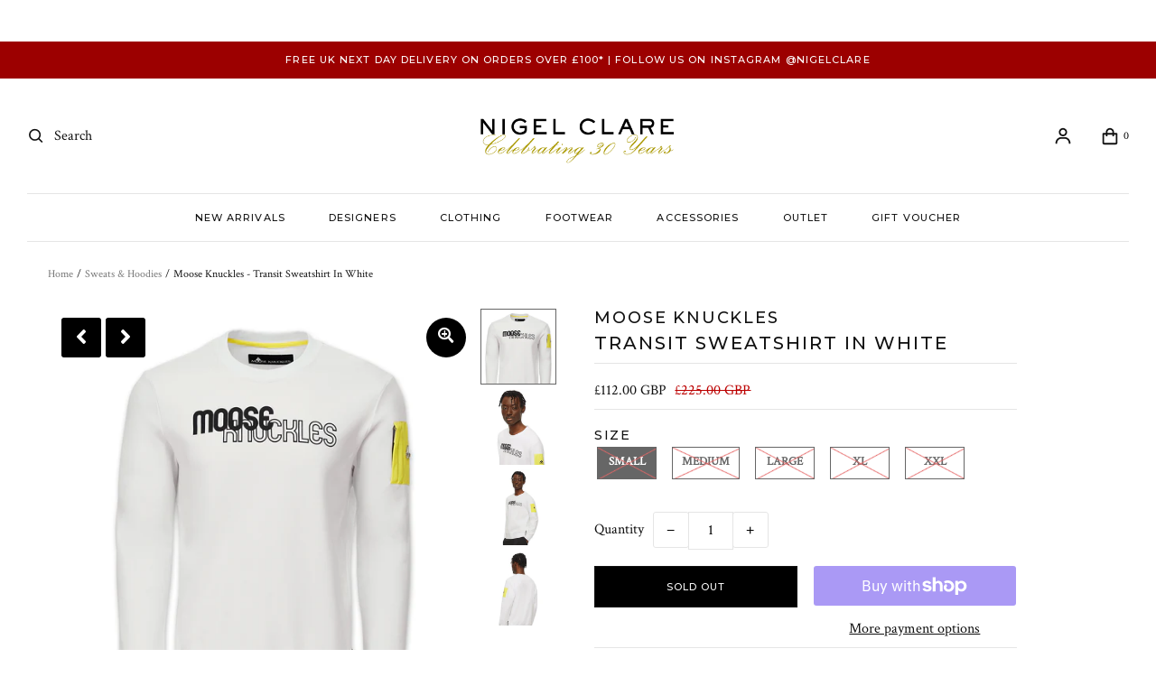

--- FILE ---
content_type: text/html; charset=utf-8
request_url: https://nigelclare.com/products/moose-knuckles-transit-sweatshirt-in-white
body_size: 36661
content:
<!DOCTYPE html>
<!--[if lt IE 7 ]><html class="ie ie6" lang="en"> <![endif]-->
<!--[if IE 7 ]><html class="ie ie7" lang="en"> <![endif]-->
<!--[if IE 8 ]><html class="ie ie8" lang="en"> <![endif]-->
<!--[if (gte IE 9)|!(IE)]><!-->
<html lang="en" class="no-js">
<!--<![endif]-->

<head>


  <meta name="facebook-domain-verification" content="zk8bohug4e93zc9etficdoi3nwy4vt" />
<!-- Start of Booster Apps Seo-0.1-->
<title>Moose Knuckles - Transit Sweatshirt in White | Nigel Clare</title><meta name="description" content="Relaxed Fit: Relaxed but not baggy, to maximize comfort. It leaves more room for layering and can easily accommodate under garments like heavyweight sweats and light jackets.Recycled Light Weight 100% Nylon Patch Pocket On SleeveMoose Knuckl..." /><script type="application/ld+json">
  {
    "@context": "https://schema.org",
    "@type": "Organization",
    "name": "Nigel Clare",
    "url": "https://nigelclare.com",
    "description": "The ultimate style destination for men's designer clothes, suits, footwear \u0026 accessories from the hottest labels at Nigel Clare. From Armani, Axel Arigato, Belstaff, , Dsquared2, Hugo Boss, Jacob Cohen, Ralph Lauren, Paul Smith and many more men's designer clothing brands.","image": "https://nigelclare.com/cdn/shop/t/37/assets/logo.png?v=8311",
      "logo": "https://nigelclare.com/cdn/shop/t/37/assets/logo.png?v=8311","sameAs": ["https://facebook.com/nigelclaremenswear", "https://instagram.com/nigelclare"],
    "telephone": "01257249040",
    "address": {
      "@type": "PostalAddress",
      "streetAddress": "14 High Street, Nigel Clare Menswear",
      "addressLocality": "Chorley",
      "addressRegion": "England",
      "postalCode": "PR7 1DN",
      "addressCountry": "United Kingdom"
    }
  }
</script>

<script type="application/ld+json">
  {
    "@context": "https://schema.org",
    "@type": "WebSite",
    "name": "Nigel Clare",
    "url": "https://nigelclare.com",
    "potentialAction": {
      "@type": "SearchAction",
      "query-input": "required name=query",
      "target": "https://nigelclare.com/search?q={query}"
    }
  }
</script><script type="application/ld+json">
  {
    "@context": "https://schema.org",
    "@type": "Product",
    "name": "Moose Knuckles - Transit Sweatshirt in White",
    "brand": {"@type": "Brand","name": "Moose Knuckle"},
    "sku": "SDT001",
    "mpn": "",
    "description": "\r\nRelaxed Fit: Relaxed but not baggy, to maximize comfort. It leaves more room for layering and can easily accommodate under garments like heavyweight sweats and light jackets.\r\nRecycled Light Weight 100% Nylon Patch Pocket On Sleeve\r\nMoose Knuckles Metal Logo\r\nRib Knit at Neckline, Cuffs and Bottom Band\r\nLogo Screen Print On Chest\r\nMoose Knuckles Woven Label at Hem\r\nOutershell Material: 100% Cotton Interlock\r\n",
    "url": "https://nigelclare.com/products/moose-knuckles-transit-sweatshirt-in-white","image": "https://nigelclare.com/cdn/shop/products/580644_1_1200x.jpg?v=1615479323","itemCondition": "https://schema.org/NewCondition",
    "offers": [{
          "@type": "Offer",
          "price": "112.00",
          "priceCurrency": "GBP",
          "itemCondition": "https://schema.org/NewCondition",
          "url": "https://nigelclare.com/products/moose-knuckles-transit-sweatshirt-in-white?variant=39448185110713",
          "sku": "SDT001",
          "mpn": "",
          "availability" : "https://schema.org/OutOfStock",
          "priceValidUntil": "2026-02-17","gtin14": ""},{
          "@type": "Offer",
          "price": "112.00",
          "priceCurrency": "GBP",
          "itemCondition": "https://schema.org/NewCondition",
          "url": "https://nigelclare.com/products/moose-knuckles-transit-sweatshirt-in-white?variant=39448185241785",
          "sku": "SDT002",
          "mpn": "",
          "availability" : "https://schema.org/OutOfStock",
          "priceValidUntil": "2026-02-17","gtin14": ""},{
          "@type": "Offer",
          "price": "112.00",
          "priceCurrency": "GBP",
          "itemCondition": "https://schema.org/NewCondition",
          "url": "https://nigelclare.com/products/moose-knuckles-transit-sweatshirt-in-white?variant=39448185274553",
          "sku": "SDT003",
          "mpn": "",
          "availability" : "https://schema.org/OutOfStock",
          "priceValidUntil": "2026-02-17","gtin14": ""},{
          "@type": "Offer",
          "price": "112.00",
          "priceCurrency": "GBP",
          "itemCondition": "https://schema.org/NewCondition",
          "url": "https://nigelclare.com/products/moose-knuckles-transit-sweatshirt-in-white?variant=39448185340089",
          "sku": "SDT004",
          "mpn": "",
          "availability" : "https://schema.org/OutOfStock",
          "priceValidUntil": "2026-02-17","gtin14": ""},{
          "@type": "Offer",
          "price": "112.00",
          "priceCurrency": "GBP",
          "itemCondition": "https://schema.org/NewCondition",
          "url": "https://nigelclare.com/products/moose-knuckles-transit-sweatshirt-in-white?variant=39448185405625",
          "sku": "SDT005",
          "mpn": "",
          "availability" : "https://schema.org/OutOfStock",
          "priceValidUntil": "2026-02-17","gtin14": ""}]}
</script>
<!-- end of Booster Apps SEO -->
<meta charset="utf-8" />
    <!-- Add any tracking or verification meta content below this line -->
    <!-- Facebook or Google Analytics tracking should be placed in your Online store > Preferences and not your theme -->
    <meta name="google-site-verification" content="ZfPrOe4ctRC7HJ53XSc7Y6E4EaFrwYTYJGYScqf6CQI" />
    <!-- Meta content
================================================== -->
    <link rel="canonical" href="https://nigelclare.com/products/moose-knuckles-transit-sweatshirt-in-white" />
    

<meta property="og:type" content="product">
<meta property="og:title" content="Moose Knuckles - Transit Sweatshirt in White">
<meta property="og:url" content="https://nigelclare.com/products/moose-knuckles-transit-sweatshirt-in-white">
<meta property="og:description" content="
Relaxed Fit: Relaxed but not baggy, to maximize comfort. It leaves more room for layering and can easily accommodate under garments like heavyweight sweats and light jackets.
Recycled Light Weight 100% Nylon Patch Pocket On Sleeve
Moose Knuckles Metal Logo
Rib Knit at Neckline, Cuffs and Bottom Band
Logo Screen Print On Chest
Moose Knuckles Woven Label at Hem
Outershell Material: 100% Cotton Interlock
">

<meta property="og:image" content="http://nigelclare.com/cdn/shop/products/580644_1_grande.jpg?v=1615479323">
<meta property="og:image:secure_url" content="https://nigelclare.com/cdn/shop/products/580644_1_grande.jpg?v=1615479323">

<meta property="og:image" content="http://nigelclare.com/cdn/shop/products/580644_2_grande.jpg?v=1615479323">
<meta property="og:image:secure_url" content="https://nigelclare.com/cdn/shop/products/580644_2_grande.jpg?v=1615479323">

<meta property="og:image" content="http://nigelclare.com/cdn/shop/products/580644_3_grande.jpg?v=1615479322">
<meta property="og:image:secure_url" content="https://nigelclare.com/cdn/shop/products/580644_3_grande.jpg?v=1615479322">

<meta property="og:price:amount" content="112.00">
<meta property="og:price:currency" content="GBP">

<meta property="og:site_name" content="Nigel Clare">



<meta name="twitter:card" content="summary">


<meta name="twitter:site" content="@nigelclare">


<meta name="twitter:title" content="Moose Knuckles - Transit Sweatshirt in White">
<meta name="twitter:description" content="
Relaxed Fit: Relaxed but not baggy, to maximize comfort. It leaves more room for layering and can easily accommodate under garments like heavyweight sweats and light jackets.
Recycled Light Weight ">
<meta name="twitter:image" content="https://nigelclare.com/cdn/shop/products/580644_1_large.jpg?v=1615479323">
<meta name="twitter:image:width" content="480">
<meta name="twitter:image:height" content="480">


    <!-- Typography
================================================== -->
    <link href="https://fonts.googleapis.com/css2?family=Crimson+Text&family=Montserrat:wght@500&display=swap" rel="stylesheet">
    <!-- CSS
================================================== -->
    <link href="//nigelclare.com/cdn/shop/t/37/assets/stylesheet.css?v=91640746643314091841766062720" rel="stylesheet" type="text/css" media="all" />
    <link href="//nigelclare.com/cdn/shop/t/37/assets/font-awesomel.min.css?v=126854271692610605411604567485" rel="stylesheet" type="text/css" media="all" />
    <link href="//nigelclare.com/cdn/shop/t/37/assets/queries.css?v=166538814849278210881604567529" rel="stylesheet" type="text/css" media="all" />
    <link href="//nigelclare.com/cdn/shop/t/37/assets/main.min.css?v=97650805389453421941611662547" rel="stylesheet" type="text/css" media="all" />
    <!-- JS
================================================== -->
    <script src="//ajax.googleapis.com/ajax/libs/jquery/2.2.4/jquery.min.js" type="text/javascript"></script>
    <script src="//nigelclare.com/cdn/shop/t/37/assets/eventemitter3.min.js?v=27939738353326123541604567482" type="text/javascript"></script>
    <script src="//nigelclare.com/cdn/shop/t/37/assets/theme.js?v=133653926609004524911604567529" type="text/javascript"></script>
    <script src="//nigelclare.com/cdn/shopifycloud/storefront/assets/themes_support/option_selection-b017cd28.js" type="text/javascript"></script>
    <script src="//nigelclare.com/cdn/shop/t/37/assets/jquery.fs.shifter.js?v=49917305197206640071604567502" type="text/javascript"></script>
    <meta name="viewport" content="width=device-width, initial-scale=1, maximum-scale=1, user-scalable=no">
    <!-- Favicons
================================================== -->
    <link rel="shortcut icon" href="//nigelclare.com/cdn/shop/t/37/assets/favicon.png?v=7276693774924958301604567483">
    
    <script>window.performance && window.performance.mark && window.performance.mark('shopify.content_for_header.start');</script><meta name="google-site-verification" content="ZfPrOe4ctRC7HJ53XSc7Y6E4EaFrwYTYJGYScqf6CQI">
<meta id="shopify-digital-wallet" name="shopify-digital-wallet" content="/6382714964/digital_wallets/dialog">
<meta name="shopify-checkout-api-token" content="9b5f231d982dc69edf6d03bebe850cb1">
<meta id="in-context-paypal-metadata" data-shop-id="6382714964" data-venmo-supported="false" data-environment="production" data-locale="en_US" data-paypal-v4="true" data-currency="GBP">
<link rel="alternate" type="application/json+oembed" href="https://nigelclare.com/products/moose-knuckles-transit-sweatshirt-in-white.oembed">
<script async="async" src="/checkouts/internal/preloads.js?locale=en-GB"></script>
<link rel="preconnect" href="https://shop.app" crossorigin="anonymous">
<script async="async" src="https://shop.app/checkouts/internal/preloads.js?locale=en-GB&shop_id=6382714964" crossorigin="anonymous"></script>
<script id="apple-pay-shop-capabilities" type="application/json">{"shopId":6382714964,"countryCode":"GB","currencyCode":"GBP","merchantCapabilities":["supports3DS"],"merchantId":"gid:\/\/shopify\/Shop\/6382714964","merchantName":"Nigel Clare","requiredBillingContactFields":["postalAddress","email","phone"],"requiredShippingContactFields":["postalAddress","email","phone"],"shippingType":"shipping","supportedNetworks":["visa","maestro","masterCard","amex","discover","elo"],"total":{"type":"pending","label":"Nigel Clare","amount":"1.00"},"shopifyPaymentsEnabled":true,"supportsSubscriptions":true}</script>
<script id="shopify-features" type="application/json">{"accessToken":"9b5f231d982dc69edf6d03bebe850cb1","betas":["rich-media-storefront-analytics"],"domain":"nigelclare.com","predictiveSearch":true,"shopId":6382714964,"locale":"en"}</script>
<script>var Shopify = Shopify || {};
Shopify.shop = "nigel-clare-chorley.myshopify.com";
Shopify.locale = "en";
Shopify.currency = {"active":"GBP","rate":"1.0"};
Shopify.country = "GB";
Shopify.theme = {"name":"SITE LATEST - WITHOUT SALE TAG","id":115358761145,"schema_name":"Fashionopolism","schema_version":"6.2.1","theme_store_id":141,"role":"main"};
Shopify.theme.handle = "null";
Shopify.theme.style = {"id":null,"handle":null};
Shopify.cdnHost = "nigelclare.com/cdn";
Shopify.routes = Shopify.routes || {};
Shopify.routes.root = "/";</script>
<script type="module">!function(o){(o.Shopify=o.Shopify||{}).modules=!0}(window);</script>
<script>!function(o){function n(){var o=[];function n(){o.push(Array.prototype.slice.apply(arguments))}return n.q=o,n}var t=o.Shopify=o.Shopify||{};t.loadFeatures=n(),t.autoloadFeatures=n()}(window);</script>
<script>
  window.ShopifyPay = window.ShopifyPay || {};
  window.ShopifyPay.apiHost = "shop.app\/pay";
  window.ShopifyPay.redirectState = null;
</script>
<script id="shop-js-analytics" type="application/json">{"pageType":"product"}</script>
<script defer="defer" async type="module" src="//nigelclare.com/cdn/shopifycloud/shop-js/modules/v2/client.init-shop-cart-sync_C5BV16lS.en.esm.js"></script>
<script defer="defer" async type="module" src="//nigelclare.com/cdn/shopifycloud/shop-js/modules/v2/chunk.common_CygWptCX.esm.js"></script>
<script type="module">
  await import("//nigelclare.com/cdn/shopifycloud/shop-js/modules/v2/client.init-shop-cart-sync_C5BV16lS.en.esm.js");
await import("//nigelclare.com/cdn/shopifycloud/shop-js/modules/v2/chunk.common_CygWptCX.esm.js");

  window.Shopify.SignInWithShop?.initShopCartSync?.({"fedCMEnabled":true,"windoidEnabled":true});

</script>
<script>
  window.Shopify = window.Shopify || {};
  if (!window.Shopify.featureAssets) window.Shopify.featureAssets = {};
  window.Shopify.featureAssets['shop-js'] = {"shop-cart-sync":["modules/v2/client.shop-cart-sync_ZFArdW7E.en.esm.js","modules/v2/chunk.common_CygWptCX.esm.js"],"init-fed-cm":["modules/v2/client.init-fed-cm_CmiC4vf6.en.esm.js","modules/v2/chunk.common_CygWptCX.esm.js"],"shop-button":["modules/v2/client.shop-button_tlx5R9nI.en.esm.js","modules/v2/chunk.common_CygWptCX.esm.js"],"shop-cash-offers":["modules/v2/client.shop-cash-offers_DOA2yAJr.en.esm.js","modules/v2/chunk.common_CygWptCX.esm.js","modules/v2/chunk.modal_D71HUcav.esm.js"],"init-windoid":["modules/v2/client.init-windoid_sURxWdc1.en.esm.js","modules/v2/chunk.common_CygWptCX.esm.js"],"shop-toast-manager":["modules/v2/client.shop-toast-manager_ClPi3nE9.en.esm.js","modules/v2/chunk.common_CygWptCX.esm.js"],"init-shop-email-lookup-coordinator":["modules/v2/client.init-shop-email-lookup-coordinator_B8hsDcYM.en.esm.js","modules/v2/chunk.common_CygWptCX.esm.js"],"init-shop-cart-sync":["modules/v2/client.init-shop-cart-sync_C5BV16lS.en.esm.js","modules/v2/chunk.common_CygWptCX.esm.js"],"avatar":["modules/v2/client.avatar_BTnouDA3.en.esm.js"],"pay-button":["modules/v2/client.pay-button_FdsNuTd3.en.esm.js","modules/v2/chunk.common_CygWptCX.esm.js"],"init-customer-accounts":["modules/v2/client.init-customer-accounts_DxDtT_ad.en.esm.js","modules/v2/client.shop-login-button_C5VAVYt1.en.esm.js","modules/v2/chunk.common_CygWptCX.esm.js","modules/v2/chunk.modal_D71HUcav.esm.js"],"init-shop-for-new-customer-accounts":["modules/v2/client.init-shop-for-new-customer-accounts_ChsxoAhi.en.esm.js","modules/v2/client.shop-login-button_C5VAVYt1.en.esm.js","modules/v2/chunk.common_CygWptCX.esm.js","modules/v2/chunk.modal_D71HUcav.esm.js"],"shop-login-button":["modules/v2/client.shop-login-button_C5VAVYt1.en.esm.js","modules/v2/chunk.common_CygWptCX.esm.js","modules/v2/chunk.modal_D71HUcav.esm.js"],"init-customer-accounts-sign-up":["modules/v2/client.init-customer-accounts-sign-up_CPSyQ0Tj.en.esm.js","modules/v2/client.shop-login-button_C5VAVYt1.en.esm.js","modules/v2/chunk.common_CygWptCX.esm.js","modules/v2/chunk.modal_D71HUcav.esm.js"],"shop-follow-button":["modules/v2/client.shop-follow-button_Cva4Ekp9.en.esm.js","modules/v2/chunk.common_CygWptCX.esm.js","modules/v2/chunk.modal_D71HUcav.esm.js"],"checkout-modal":["modules/v2/client.checkout-modal_BPM8l0SH.en.esm.js","modules/v2/chunk.common_CygWptCX.esm.js","modules/v2/chunk.modal_D71HUcav.esm.js"],"lead-capture":["modules/v2/client.lead-capture_Bi8yE_yS.en.esm.js","modules/v2/chunk.common_CygWptCX.esm.js","modules/v2/chunk.modal_D71HUcav.esm.js"],"shop-login":["modules/v2/client.shop-login_D6lNrXab.en.esm.js","modules/v2/chunk.common_CygWptCX.esm.js","modules/v2/chunk.modal_D71HUcav.esm.js"],"payment-terms":["modules/v2/client.payment-terms_CZxnsJam.en.esm.js","modules/v2/chunk.common_CygWptCX.esm.js","modules/v2/chunk.modal_D71HUcav.esm.js"]};
</script>
<script>(function() {
  var isLoaded = false;
  function asyncLoad() {
    if (isLoaded) return;
    isLoaded = true;
    var urls = ["https:\/\/ecommplugins-scripts.trustpilot.com\/v2.1\/js\/header.min.js?settings=eyJrZXkiOiJ2OG9LSHYxYVNlTkpQZ2l2IiwicyI6InNrdSJ9\u0026shop=nigel-clare-chorley.myshopify.com","https:\/\/ecommplugins-trustboxsettings.trustpilot.com\/nigel-clare-chorley.myshopify.com.js?settings=1632147618258\u0026shop=nigel-clare-chorley.myshopify.com","https:\/\/cdn.shopify.com\/s\/files\/1\/0063\/8271\/4964\/t\/37\/assets\/booster_eu_cookie_6382714964.js?v=1623162512\u0026shop=nigel-clare-chorley.myshopify.com","https:\/\/widget.trustpilot.com\/bootstrap\/v5\/tp.widget.sync.bootstrap.min.js?shop=nigel-clare-chorley.myshopify.com","https:\/\/gatsby-statics.gatsby.tech\/nigelclare\/script.min.js?shop=nigel-clare-chorley.myshopify.com","https:\/\/cdn.nfcube.com\/instafeed-80326ff30df4d27f7a6eec49e3826a3b.js?shop=nigel-clare-chorley.myshopify.com","https:\/\/s3.eu-west-1.amazonaws.com\/production-klarna-il-shopify-osm\/a6c5e37d3b587ca7438f15aa90b429b47085a035\/nigel-clare-chorley.myshopify.com-1708602692151.js?shop=nigel-clare-chorley.myshopify.com","https:\/\/static.klaviyo.com\/onsite\/js\/SGykk9\/klaviyo.js?company_id=SGykk9\u0026shop=nigel-clare-chorley.myshopify.com","https:\/\/a.mailmunch.co\/widgets\/site-659108-e8d4caff32f282a1b04c95144fc994491d49e40d.js?shop=nigel-clare-chorley.myshopify.com"];
    for (var i = 0; i < urls.length; i++) {
      var s = document.createElement('script');
      s.type = 'text/javascript';
      s.async = true;
      s.src = urls[i];
      var x = document.getElementsByTagName('script')[0];
      x.parentNode.insertBefore(s, x);
    }
  };
  if(window.attachEvent) {
    window.attachEvent('onload', asyncLoad);
  } else {
    window.addEventListener('load', asyncLoad, false);
  }
})();</script>
<script id="__st">var __st={"a":6382714964,"offset":0,"reqid":"235ddf94-a33a-4c3b-9722-7cb71fc1bfeb-1768698590","pageurl":"nigelclare.com\/products\/moose-knuckles-transit-sweatshirt-in-white","u":"0645c19aa5b8","p":"product","rtyp":"product","rid":6575532441785};</script>
<script>window.ShopifyPaypalV4VisibilityTracking = true;</script>
<script id="captcha-bootstrap">!function(){'use strict';const t='contact',e='account',n='new_comment',o=[[t,t],['blogs',n],['comments',n],[t,'customer']],c=[[e,'customer_login'],[e,'guest_login'],[e,'recover_customer_password'],[e,'create_customer']],r=t=>t.map((([t,e])=>`form[action*='/${t}']:not([data-nocaptcha='true']) input[name='form_type'][value='${e}']`)).join(','),a=t=>()=>t?[...document.querySelectorAll(t)].map((t=>t.form)):[];function s(){const t=[...o],e=r(t);return a(e)}const i='password',u='form_key',d=['recaptcha-v3-token','g-recaptcha-response','h-captcha-response',i],f=()=>{try{return window.sessionStorage}catch{return}},m='__shopify_v',_=t=>t.elements[u];function p(t,e,n=!1){try{const o=window.sessionStorage,c=JSON.parse(o.getItem(e)),{data:r}=function(t){const{data:e,action:n}=t;return t[m]||n?{data:e,action:n}:{data:t,action:n}}(c);for(const[e,n]of Object.entries(r))t.elements[e]&&(t.elements[e].value=n);n&&o.removeItem(e)}catch(o){console.error('form repopulation failed',{error:o})}}const l='form_type',E='cptcha';function T(t){t.dataset[E]=!0}const w=window,h=w.document,L='Shopify',v='ce_forms',y='captcha';let A=!1;((t,e)=>{const n=(g='f06e6c50-85a8-45c8-87d0-21a2b65856fe',I='https://cdn.shopify.com/shopifycloud/storefront-forms-hcaptcha/ce_storefront_forms_captcha_hcaptcha.v1.5.2.iife.js',D={infoText:'Protected by hCaptcha',privacyText:'Privacy',termsText:'Terms'},(t,e,n)=>{const o=w[L][v],c=o.bindForm;if(c)return c(t,g,e,D).then(n);var r;o.q.push([[t,g,e,D],n]),r=I,A||(h.body.append(Object.assign(h.createElement('script'),{id:'captcha-provider',async:!0,src:r})),A=!0)});var g,I,D;w[L]=w[L]||{},w[L][v]=w[L][v]||{},w[L][v].q=[],w[L][y]=w[L][y]||{},w[L][y].protect=function(t,e){n(t,void 0,e),T(t)},Object.freeze(w[L][y]),function(t,e,n,w,h,L){const[v,y,A,g]=function(t,e,n){const i=e?o:[],u=t?c:[],d=[...i,...u],f=r(d),m=r(i),_=r(d.filter((([t,e])=>n.includes(e))));return[a(f),a(m),a(_),s()]}(w,h,L),I=t=>{const e=t.target;return e instanceof HTMLFormElement?e:e&&e.form},D=t=>v().includes(t);t.addEventListener('submit',(t=>{const e=I(t);if(!e)return;const n=D(e)&&!e.dataset.hcaptchaBound&&!e.dataset.recaptchaBound,o=_(e),c=g().includes(e)&&(!o||!o.value);(n||c)&&t.preventDefault(),c&&!n&&(function(t){try{if(!f())return;!function(t){const e=f();if(!e)return;const n=_(t);if(!n)return;const o=n.value;o&&e.removeItem(o)}(t);const e=Array.from(Array(32),(()=>Math.random().toString(36)[2])).join('');!function(t,e){_(t)||t.append(Object.assign(document.createElement('input'),{type:'hidden',name:u})),t.elements[u].value=e}(t,e),function(t,e){const n=f();if(!n)return;const o=[...t.querySelectorAll(`input[type='${i}']`)].map((({name:t})=>t)),c=[...d,...o],r={};for(const[a,s]of new FormData(t).entries())c.includes(a)||(r[a]=s);n.setItem(e,JSON.stringify({[m]:1,action:t.action,data:r}))}(t,e)}catch(e){console.error('failed to persist form',e)}}(e),e.submit())}));const S=(t,e)=>{t&&!t.dataset[E]&&(n(t,e.some((e=>e===t))),T(t))};for(const o of['focusin','change'])t.addEventListener(o,(t=>{const e=I(t);D(e)&&S(e,y())}));const B=e.get('form_key'),M=e.get(l),P=B&&M;t.addEventListener('DOMContentLoaded',(()=>{const t=y();if(P)for(const e of t)e.elements[l].value===M&&p(e,B);[...new Set([...A(),...v().filter((t=>'true'===t.dataset.shopifyCaptcha))])].forEach((e=>S(e,t)))}))}(h,new URLSearchParams(w.location.search),n,t,e,['guest_login'])})(!1,!0)}();</script>
<script integrity="sha256-4kQ18oKyAcykRKYeNunJcIwy7WH5gtpwJnB7kiuLZ1E=" data-source-attribution="shopify.loadfeatures" defer="defer" src="//nigelclare.com/cdn/shopifycloud/storefront/assets/storefront/load_feature-a0a9edcb.js" crossorigin="anonymous"></script>
<script crossorigin="anonymous" defer="defer" src="//nigelclare.com/cdn/shopifycloud/storefront/assets/shopify_pay/storefront-65b4c6d7.js?v=20250812"></script>
<script data-source-attribution="shopify.dynamic_checkout.dynamic.init">var Shopify=Shopify||{};Shopify.PaymentButton=Shopify.PaymentButton||{isStorefrontPortableWallets:!0,init:function(){window.Shopify.PaymentButton.init=function(){};var t=document.createElement("script");t.src="https://nigelclare.com/cdn/shopifycloud/portable-wallets/latest/portable-wallets.en.js",t.type="module",document.head.appendChild(t)}};
</script>
<script data-source-attribution="shopify.dynamic_checkout.buyer_consent">
  function portableWalletsHideBuyerConsent(e){var t=document.getElementById("shopify-buyer-consent"),n=document.getElementById("shopify-subscription-policy-button");t&&n&&(t.classList.add("hidden"),t.setAttribute("aria-hidden","true"),n.removeEventListener("click",e))}function portableWalletsShowBuyerConsent(e){var t=document.getElementById("shopify-buyer-consent"),n=document.getElementById("shopify-subscription-policy-button");t&&n&&(t.classList.remove("hidden"),t.removeAttribute("aria-hidden"),n.addEventListener("click",e))}window.Shopify?.PaymentButton&&(window.Shopify.PaymentButton.hideBuyerConsent=portableWalletsHideBuyerConsent,window.Shopify.PaymentButton.showBuyerConsent=portableWalletsShowBuyerConsent);
</script>
<script>
  function portableWalletsCleanup(e){e&&e.src&&console.error("Failed to load portable wallets script "+e.src);var t=document.querySelectorAll("shopify-accelerated-checkout .shopify-payment-button__skeleton, shopify-accelerated-checkout-cart .wallet-cart-button__skeleton"),e=document.getElementById("shopify-buyer-consent");for(let e=0;e<t.length;e++)t[e].remove();e&&e.remove()}function portableWalletsNotLoadedAsModule(e){e instanceof ErrorEvent&&"string"==typeof e.message&&e.message.includes("import.meta")&&"string"==typeof e.filename&&e.filename.includes("portable-wallets")&&(window.removeEventListener("error",portableWalletsNotLoadedAsModule),window.Shopify.PaymentButton.failedToLoad=e,"loading"===document.readyState?document.addEventListener("DOMContentLoaded",window.Shopify.PaymentButton.init):window.Shopify.PaymentButton.init())}window.addEventListener("error",portableWalletsNotLoadedAsModule);
</script>

<script type="module" src="https://nigelclare.com/cdn/shopifycloud/portable-wallets/latest/portable-wallets.en.js" onError="portableWalletsCleanup(this)" crossorigin="anonymous"></script>
<script nomodule>
  document.addEventListener("DOMContentLoaded", portableWalletsCleanup);
</script>

<link id="shopify-accelerated-checkout-styles" rel="stylesheet" media="screen" href="https://nigelclare.com/cdn/shopifycloud/portable-wallets/latest/accelerated-checkout-backwards-compat.css" crossorigin="anonymous">
<style id="shopify-accelerated-checkout-cart">
        #shopify-buyer-consent {
  margin-top: 1em;
  display: inline-block;
  width: 100%;
}

#shopify-buyer-consent.hidden {
  display: none;
}

#shopify-subscription-policy-button {
  background: none;
  border: none;
  padding: 0;
  text-decoration: underline;
  font-size: inherit;
  cursor: pointer;
}

#shopify-subscription-policy-button::before {
  box-shadow: none;
}

      </style>
<script id="sections-script" data-sections="product-recommendations" defer="defer" src="//nigelclare.com/cdn/shop/t/37/compiled_assets/scripts.js?v=8311"></script>
<script>window.performance && window.performance.mark && window.performance.mark('shopify.content_for_header.end');</script>
    
<script>window.__pagefly_analytics_settings__ = {"acceptTracking":false};</script>
    <!--begin-bc-sf-filter-css-->
    <style data-id="bc-sf-filter-style" type="text/css">
      #bc-sf-filter-options-wrapper .bc-sf-filter-option-block .bc-sf-filter-block-title h3,
      #bc-sf-filter-tree-h .bc-sf-filter-option-block .bc-sf-filter-block-title a {}
    
     .bc-sf-filter-option-block .bc-sf-filter-block-title h3>span:before {}
      .bc-sf-filter-option-block .bc-sf-filter-block-title h3>span.up:before {}
    
      #bc-sf-filter-options-wrapper .bc-sf-filter-option-block .bc-sf-filter-block-content ul li a,
      #bc-sf-filter-tree-h .bc-sf-filter-option-block .bc-sf-filter-block-content ul li a,
      .bc-sf-filter-option-block-sub_category .bc-sf-filter-block-content ul li h3 a,
      .bc-sf-filter-selection-wrapper .bc-sf-filter-selected-items .selected-item>a,
      .bc-sf-filter-selection-wrapper .bc-sf-filter-block-title h3,
      .bc-sf-filter-clear, 
      .bc-sf-filter-clear-all{}
    
      .bc-sf-filter-option-block-sub_category .bc-sf-filter-option-single-list li span.sub-icon:before {}
      .bc-sf-filter-option-block-sub_category .bc-sf-filter-option-single-list li span.sub-icon.sub-up:before {}

      #bc-sf-filter-tree-mobile button {}
    </style><link href="//nigelclare.com/cdn/shop/t/37/assets/bc-sf-filter.scss.css?v=47776403602051706201698842905" rel="stylesheet" type="text/css" media="all" />
    <!--end-bc-sf-filter-css-->
    <meta name="google-site-verification" content="2U0gX92uNRpd7r-YTGvpELSfN2823uDqHOYf9osfLKM" />
	<script type="text/javascript" src="https://www.bugherd.com/sidebarv2.js?apikey=hmiekcxebealaxutplv9xq" async="true"></script>
 

<script>window.__pagefly_analytics_settings__ = {"acceptTracking":false};</script>
  <!-- Hotjar Tracking Code for nigelclare.com -->
<script>
    (function(h,o,t,j,a,r){
        h.hj=h.hj||function(){(h.hj.q=h.hj.q||[]).push(arguments)};
        h._hjSettings={hjid:2447419,hjsv:6};
        a=o.getElementsByTagName('head')[0];
        r=o.createElement('script');r.async=1;
        r.src=t+h._hjSettings.hjid+j+h._hjSettings.hjsv;
        a.appendChild(r);
    })(window,document,'https://static.hotjar.com/c/hotjar-','.js?sv=');
</script>
 <script src="https://cdn.shopify.com/extensions/8d2c31d3-a828-4daf-820f-80b7f8e01c39/nova-eu-cookie-bar-gdpr-4/assets/nova-cookie-app-embed.js" type="text/javascript" defer="defer"></script>
<link href="https://cdn.shopify.com/extensions/8d2c31d3-a828-4daf-820f-80b7f8e01c39/nova-eu-cookie-bar-gdpr-4/assets/nova-cookie.css" rel="stylesheet" type="text/css" media="all">
<link href="https://monorail-edge.shopifysvc.com" rel="dns-prefetch">
<script>(function(){if ("sendBeacon" in navigator && "performance" in window) {try {var session_token_from_headers = performance.getEntriesByType('navigation')[0].serverTiming.find(x => x.name == '_s').description;} catch {var session_token_from_headers = undefined;}var session_cookie_matches = document.cookie.match(/_shopify_s=([^;]*)/);var session_token_from_cookie = session_cookie_matches && session_cookie_matches.length === 2 ? session_cookie_matches[1] : "";var session_token = session_token_from_headers || session_token_from_cookie || "";function handle_abandonment_event(e) {var entries = performance.getEntries().filter(function(entry) {return /monorail-edge.shopifysvc.com/.test(entry.name);});if (!window.abandonment_tracked && entries.length === 0) {window.abandonment_tracked = true;var currentMs = Date.now();var navigation_start = performance.timing.navigationStart;var payload = {shop_id: 6382714964,url: window.location.href,navigation_start,duration: currentMs - navigation_start,session_token,page_type: "product"};window.navigator.sendBeacon("https://monorail-edge.shopifysvc.com/v1/produce", JSON.stringify({schema_id: "online_store_buyer_site_abandonment/1.1",payload: payload,metadata: {event_created_at_ms: currentMs,event_sent_at_ms: currentMs}}));}}window.addEventListener('pagehide', handle_abandonment_event);}}());</script>
<script id="web-pixels-manager-setup">(function e(e,d,r,n,o){if(void 0===o&&(o={}),!Boolean(null===(a=null===(i=window.Shopify)||void 0===i?void 0:i.analytics)||void 0===a?void 0:a.replayQueue)){var i,a;window.Shopify=window.Shopify||{};var t=window.Shopify;t.analytics=t.analytics||{};var s=t.analytics;s.replayQueue=[],s.publish=function(e,d,r){return s.replayQueue.push([e,d,r]),!0};try{self.performance.mark("wpm:start")}catch(e){}var l=function(){var e={modern:/Edge?\/(1{2}[4-9]|1[2-9]\d|[2-9]\d{2}|\d{4,})\.\d+(\.\d+|)|Firefox\/(1{2}[4-9]|1[2-9]\d|[2-9]\d{2}|\d{4,})\.\d+(\.\d+|)|Chrom(ium|e)\/(9{2}|\d{3,})\.\d+(\.\d+|)|(Maci|X1{2}).+ Version\/(15\.\d+|(1[6-9]|[2-9]\d|\d{3,})\.\d+)([,.]\d+|)( \(\w+\)|)( Mobile\/\w+|) Safari\/|Chrome.+OPR\/(9{2}|\d{3,})\.\d+\.\d+|(CPU[ +]OS|iPhone[ +]OS|CPU[ +]iPhone|CPU IPhone OS|CPU iPad OS)[ +]+(15[._]\d+|(1[6-9]|[2-9]\d|\d{3,})[._]\d+)([._]\d+|)|Android:?[ /-](13[3-9]|1[4-9]\d|[2-9]\d{2}|\d{4,})(\.\d+|)(\.\d+|)|Android.+Firefox\/(13[5-9]|1[4-9]\d|[2-9]\d{2}|\d{4,})\.\d+(\.\d+|)|Android.+Chrom(ium|e)\/(13[3-9]|1[4-9]\d|[2-9]\d{2}|\d{4,})\.\d+(\.\d+|)|SamsungBrowser\/([2-9]\d|\d{3,})\.\d+/,legacy:/Edge?\/(1[6-9]|[2-9]\d|\d{3,})\.\d+(\.\d+|)|Firefox\/(5[4-9]|[6-9]\d|\d{3,})\.\d+(\.\d+|)|Chrom(ium|e)\/(5[1-9]|[6-9]\d|\d{3,})\.\d+(\.\d+|)([\d.]+$|.*Safari\/(?![\d.]+ Edge\/[\d.]+$))|(Maci|X1{2}).+ Version\/(10\.\d+|(1[1-9]|[2-9]\d|\d{3,})\.\d+)([,.]\d+|)( \(\w+\)|)( Mobile\/\w+|) Safari\/|Chrome.+OPR\/(3[89]|[4-9]\d|\d{3,})\.\d+\.\d+|(CPU[ +]OS|iPhone[ +]OS|CPU[ +]iPhone|CPU IPhone OS|CPU iPad OS)[ +]+(10[._]\d+|(1[1-9]|[2-9]\d|\d{3,})[._]\d+)([._]\d+|)|Android:?[ /-](13[3-9]|1[4-9]\d|[2-9]\d{2}|\d{4,})(\.\d+|)(\.\d+|)|Mobile Safari.+OPR\/([89]\d|\d{3,})\.\d+\.\d+|Android.+Firefox\/(13[5-9]|1[4-9]\d|[2-9]\d{2}|\d{4,})\.\d+(\.\d+|)|Android.+Chrom(ium|e)\/(13[3-9]|1[4-9]\d|[2-9]\d{2}|\d{4,})\.\d+(\.\d+|)|Android.+(UC? ?Browser|UCWEB|U3)[ /]?(15\.([5-9]|\d{2,})|(1[6-9]|[2-9]\d|\d{3,})\.\d+)\.\d+|SamsungBrowser\/(5\.\d+|([6-9]|\d{2,})\.\d+)|Android.+MQ{2}Browser\/(14(\.(9|\d{2,})|)|(1[5-9]|[2-9]\d|\d{3,})(\.\d+|))(\.\d+|)|K[Aa][Ii]OS\/(3\.\d+|([4-9]|\d{2,})\.\d+)(\.\d+|)/},d=e.modern,r=e.legacy,n=navigator.userAgent;return n.match(d)?"modern":n.match(r)?"legacy":"unknown"}(),u="modern"===l?"modern":"legacy",c=(null!=n?n:{modern:"",legacy:""})[u],f=function(e){return[e.baseUrl,"/wpm","/b",e.hashVersion,"modern"===e.buildTarget?"m":"l",".js"].join("")}({baseUrl:d,hashVersion:r,buildTarget:u}),m=function(e){var d=e.version,r=e.bundleTarget,n=e.surface,o=e.pageUrl,i=e.monorailEndpoint;return{emit:function(e){var a=e.status,t=e.errorMsg,s=(new Date).getTime(),l=JSON.stringify({metadata:{event_sent_at_ms:s},events:[{schema_id:"web_pixels_manager_load/3.1",payload:{version:d,bundle_target:r,page_url:o,status:a,surface:n,error_msg:t},metadata:{event_created_at_ms:s}}]});if(!i)return console&&console.warn&&console.warn("[Web Pixels Manager] No Monorail endpoint provided, skipping logging."),!1;try{return self.navigator.sendBeacon.bind(self.navigator)(i,l)}catch(e){}var u=new XMLHttpRequest;try{return u.open("POST",i,!0),u.setRequestHeader("Content-Type","text/plain"),u.send(l),!0}catch(e){return console&&console.warn&&console.warn("[Web Pixels Manager] Got an unhandled error while logging to Monorail."),!1}}}}({version:r,bundleTarget:l,surface:e.surface,pageUrl:self.location.href,monorailEndpoint:e.monorailEndpoint});try{o.browserTarget=l,function(e){var d=e.src,r=e.async,n=void 0===r||r,o=e.onload,i=e.onerror,a=e.sri,t=e.scriptDataAttributes,s=void 0===t?{}:t,l=document.createElement("script"),u=document.querySelector("head"),c=document.querySelector("body");if(l.async=n,l.src=d,a&&(l.integrity=a,l.crossOrigin="anonymous"),s)for(var f in s)if(Object.prototype.hasOwnProperty.call(s,f))try{l.dataset[f]=s[f]}catch(e){}if(o&&l.addEventListener("load",o),i&&l.addEventListener("error",i),u)u.appendChild(l);else{if(!c)throw new Error("Did not find a head or body element to append the script");c.appendChild(l)}}({src:f,async:!0,onload:function(){if(!function(){var e,d;return Boolean(null===(d=null===(e=window.Shopify)||void 0===e?void 0:e.analytics)||void 0===d?void 0:d.initialized)}()){var d=window.webPixelsManager.init(e)||void 0;if(d){var r=window.Shopify.analytics;r.replayQueue.forEach((function(e){var r=e[0],n=e[1],o=e[2];d.publishCustomEvent(r,n,o)})),r.replayQueue=[],r.publish=d.publishCustomEvent,r.visitor=d.visitor,r.initialized=!0}}},onerror:function(){return m.emit({status:"failed",errorMsg:"".concat(f," has failed to load")})},sri:function(e){var d=/^sha384-[A-Za-z0-9+/=]+$/;return"string"==typeof e&&d.test(e)}(c)?c:"",scriptDataAttributes:o}),m.emit({status:"loading"})}catch(e){m.emit({status:"failed",errorMsg:(null==e?void 0:e.message)||"Unknown error"})}}})({shopId: 6382714964,storefrontBaseUrl: "https://nigelclare.com",extensionsBaseUrl: "https://extensions.shopifycdn.com/cdn/shopifycloud/web-pixels-manager",monorailEndpoint: "https://monorail-edge.shopifysvc.com/unstable/produce_batch",surface: "storefront-renderer",enabledBetaFlags: ["2dca8a86"],webPixelsConfigList: [{"id":"3023798656","configuration":"{\"accountID\":\"SGykk9\",\"webPixelConfig\":\"eyJlbmFibGVBZGRlZFRvQ2FydEV2ZW50cyI6IHRydWV9\"}","eventPayloadVersion":"v1","runtimeContext":"STRICT","scriptVersion":"524f6c1ee37bacdca7657a665bdca589","type":"APP","apiClientId":123074,"privacyPurposes":["ANALYTICS","MARKETING"],"dataSharingAdjustments":{"protectedCustomerApprovalScopes":["read_customer_address","read_customer_email","read_customer_name","read_customer_personal_data","read_customer_phone"]}},{"id":"497189106","configuration":"{\"config\":\"{\\\"pixel_id\\\":\\\"G-MG2PEHFPXQ\\\",\\\"gtag_events\\\":[{\\\"type\\\":\\\"purchase\\\",\\\"action_label\\\":\\\"G-MG2PEHFPXQ\\\"},{\\\"type\\\":\\\"page_view\\\",\\\"action_label\\\":\\\"G-MG2PEHFPXQ\\\"},{\\\"type\\\":\\\"view_item\\\",\\\"action_label\\\":\\\"G-MG2PEHFPXQ\\\"},{\\\"type\\\":\\\"search\\\",\\\"action_label\\\":\\\"G-MG2PEHFPXQ\\\"},{\\\"type\\\":\\\"add_to_cart\\\",\\\"action_label\\\":\\\"G-MG2PEHFPXQ\\\"},{\\\"type\\\":\\\"begin_checkout\\\",\\\"action_label\\\":\\\"G-MG2PEHFPXQ\\\"},{\\\"type\\\":\\\"add_payment_info\\\",\\\"action_label\\\":\\\"G-MG2PEHFPXQ\\\"}],\\\"enable_monitoring_mode\\\":false}\"}","eventPayloadVersion":"v1","runtimeContext":"OPEN","scriptVersion":"b2a88bafab3e21179ed38636efcd8a93","type":"APP","apiClientId":1780363,"privacyPurposes":[],"dataSharingAdjustments":{"protectedCustomerApprovalScopes":["read_customer_address","read_customer_email","read_customer_name","read_customer_personal_data","read_customer_phone"]}},{"id":"219447538","configuration":"{\"pixel_id\":\"692890544608697\",\"pixel_type\":\"facebook_pixel\",\"metaapp_system_user_token\":\"-\"}","eventPayloadVersion":"v1","runtimeContext":"OPEN","scriptVersion":"ca16bc87fe92b6042fbaa3acc2fbdaa6","type":"APP","apiClientId":2329312,"privacyPurposes":["ANALYTICS","MARKETING","SALE_OF_DATA"],"dataSharingAdjustments":{"protectedCustomerApprovalScopes":["read_customer_address","read_customer_email","read_customer_name","read_customer_personal_data","read_customer_phone"]}},{"id":"196804992","eventPayloadVersion":"v1","runtimeContext":"LAX","scriptVersion":"1","type":"CUSTOM","privacyPurposes":["ANALYTICS"],"name":"Google Analytics tag (migrated)"},{"id":"shopify-app-pixel","configuration":"{}","eventPayloadVersion":"v1","runtimeContext":"STRICT","scriptVersion":"0450","apiClientId":"shopify-pixel","type":"APP","privacyPurposes":["ANALYTICS","MARKETING"]},{"id":"shopify-custom-pixel","eventPayloadVersion":"v1","runtimeContext":"LAX","scriptVersion":"0450","apiClientId":"shopify-pixel","type":"CUSTOM","privacyPurposes":["ANALYTICS","MARKETING"]}],isMerchantRequest: false,initData: {"shop":{"name":"Nigel Clare","paymentSettings":{"currencyCode":"GBP"},"myshopifyDomain":"nigel-clare-chorley.myshopify.com","countryCode":"GB","storefrontUrl":"https:\/\/nigelclare.com"},"customer":null,"cart":null,"checkout":null,"productVariants":[{"price":{"amount":112.0,"currencyCode":"GBP"},"product":{"title":"Moose Knuckles - Transit Sweatshirt in White","vendor":"Moose Knuckle","id":"6575532441785","untranslatedTitle":"Moose Knuckles - Transit Sweatshirt in White","url":"\/products\/moose-knuckles-transit-sweatshirt-in-white","type":"Sweats \u0026 Hoodies"},"id":"39448185110713","image":{"src":"\/\/nigelclare.com\/cdn\/shop\/products\/580644_1.jpg?v=1615479323"},"sku":"SDT001","title":"White \/ Small","untranslatedTitle":"White \/ Small"},{"price":{"amount":112.0,"currencyCode":"GBP"},"product":{"title":"Moose Knuckles - Transit Sweatshirt in White","vendor":"Moose Knuckle","id":"6575532441785","untranslatedTitle":"Moose Knuckles - Transit Sweatshirt in White","url":"\/products\/moose-knuckles-transit-sweatshirt-in-white","type":"Sweats \u0026 Hoodies"},"id":"39448185241785","image":{"src":"\/\/nigelclare.com\/cdn\/shop\/products\/580644_1.jpg?v=1615479323"},"sku":"SDT002","title":"White \/ Medium","untranslatedTitle":"White \/ Medium"},{"price":{"amount":112.0,"currencyCode":"GBP"},"product":{"title":"Moose Knuckles - Transit Sweatshirt in White","vendor":"Moose Knuckle","id":"6575532441785","untranslatedTitle":"Moose Knuckles - Transit Sweatshirt in White","url":"\/products\/moose-knuckles-transit-sweatshirt-in-white","type":"Sweats \u0026 Hoodies"},"id":"39448185274553","image":{"src":"\/\/nigelclare.com\/cdn\/shop\/products\/580644_1.jpg?v=1615479323"},"sku":"SDT003","title":"White \/ Large","untranslatedTitle":"White \/ Large"},{"price":{"amount":112.0,"currencyCode":"GBP"},"product":{"title":"Moose Knuckles - Transit Sweatshirt in White","vendor":"Moose Knuckle","id":"6575532441785","untranslatedTitle":"Moose Knuckles - Transit Sweatshirt in White","url":"\/products\/moose-knuckles-transit-sweatshirt-in-white","type":"Sweats \u0026 Hoodies"},"id":"39448185340089","image":{"src":"\/\/nigelclare.com\/cdn\/shop\/products\/580644_1.jpg?v=1615479323"},"sku":"SDT004","title":"White \/ XL","untranslatedTitle":"White \/ XL"},{"price":{"amount":112.0,"currencyCode":"GBP"},"product":{"title":"Moose Knuckles - Transit Sweatshirt in White","vendor":"Moose Knuckle","id":"6575532441785","untranslatedTitle":"Moose Knuckles - Transit Sweatshirt in White","url":"\/products\/moose-knuckles-transit-sweatshirt-in-white","type":"Sweats \u0026 Hoodies"},"id":"39448185405625","image":{"src":"\/\/nigelclare.com\/cdn\/shop\/products\/580644_1.jpg?v=1615479323"},"sku":"SDT005","title":"White \/ XXL","untranslatedTitle":"White \/ XXL"}],"purchasingCompany":null},},"https://nigelclare.com/cdn","fcfee988w5aeb613cpc8e4bc33m6693e112",{"modern":"","legacy":""},{"shopId":"6382714964","storefrontBaseUrl":"https:\/\/nigelclare.com","extensionBaseUrl":"https:\/\/extensions.shopifycdn.com\/cdn\/shopifycloud\/web-pixels-manager","surface":"storefront-renderer","enabledBetaFlags":"[\"2dca8a86\"]","isMerchantRequest":"false","hashVersion":"fcfee988w5aeb613cpc8e4bc33m6693e112","publish":"custom","events":"[[\"page_viewed\",{}],[\"product_viewed\",{\"productVariant\":{\"price\":{\"amount\":112.0,\"currencyCode\":\"GBP\"},\"product\":{\"title\":\"Moose Knuckles - Transit Sweatshirt in White\",\"vendor\":\"Moose Knuckle\",\"id\":\"6575532441785\",\"untranslatedTitle\":\"Moose Knuckles - Transit Sweatshirt in White\",\"url\":\"\/products\/moose-knuckles-transit-sweatshirt-in-white\",\"type\":\"Sweats \u0026 Hoodies\"},\"id\":\"39448185110713\",\"image\":{\"src\":\"\/\/nigelclare.com\/cdn\/shop\/products\/580644_1.jpg?v=1615479323\"},\"sku\":\"SDT001\",\"title\":\"White \/ Small\",\"untranslatedTitle\":\"White \/ Small\"}}]]"});</script><script>
  window.ShopifyAnalytics = window.ShopifyAnalytics || {};
  window.ShopifyAnalytics.meta = window.ShopifyAnalytics.meta || {};
  window.ShopifyAnalytics.meta.currency = 'GBP';
  var meta = {"product":{"id":6575532441785,"gid":"gid:\/\/shopify\/Product\/6575532441785","vendor":"Moose Knuckle","type":"Sweats \u0026 Hoodies","handle":"moose-knuckles-transit-sweatshirt-in-white","variants":[{"id":39448185110713,"price":11200,"name":"Moose Knuckles - Transit Sweatshirt in White - White \/ Small","public_title":"White \/ Small","sku":"SDT001"},{"id":39448185241785,"price":11200,"name":"Moose Knuckles - Transit Sweatshirt in White - White \/ Medium","public_title":"White \/ Medium","sku":"SDT002"},{"id":39448185274553,"price":11200,"name":"Moose Knuckles - Transit Sweatshirt in White - White \/ Large","public_title":"White \/ Large","sku":"SDT003"},{"id":39448185340089,"price":11200,"name":"Moose Knuckles - Transit Sweatshirt in White - White \/ XL","public_title":"White \/ XL","sku":"SDT004"},{"id":39448185405625,"price":11200,"name":"Moose Knuckles - Transit Sweatshirt in White - White \/ XXL","public_title":"White \/ XXL","sku":"SDT005"}],"remote":false},"page":{"pageType":"product","resourceType":"product","resourceId":6575532441785,"requestId":"235ddf94-a33a-4c3b-9722-7cb71fc1bfeb-1768698590"}};
  for (var attr in meta) {
    window.ShopifyAnalytics.meta[attr] = meta[attr];
  }
</script>
<script class="analytics">
  (function () {
    var customDocumentWrite = function(content) {
      var jquery = null;

      if (window.jQuery) {
        jquery = window.jQuery;
      } else if (window.Checkout && window.Checkout.$) {
        jquery = window.Checkout.$;
      }

      if (jquery) {
        jquery('body').append(content);
      }
    };

    var hasLoggedConversion = function(token) {
      if (token) {
        return document.cookie.indexOf('loggedConversion=' + token) !== -1;
      }
      return false;
    }

    var setCookieIfConversion = function(token) {
      if (token) {
        var twoMonthsFromNow = new Date(Date.now());
        twoMonthsFromNow.setMonth(twoMonthsFromNow.getMonth() + 2);

        document.cookie = 'loggedConversion=' + token + '; expires=' + twoMonthsFromNow;
      }
    }

    var trekkie = window.ShopifyAnalytics.lib = window.trekkie = window.trekkie || [];
    if (trekkie.integrations) {
      return;
    }
    trekkie.methods = [
      'identify',
      'page',
      'ready',
      'track',
      'trackForm',
      'trackLink'
    ];
    trekkie.factory = function(method) {
      return function() {
        var args = Array.prototype.slice.call(arguments);
        args.unshift(method);
        trekkie.push(args);
        return trekkie;
      };
    };
    for (var i = 0; i < trekkie.methods.length; i++) {
      var key = trekkie.methods[i];
      trekkie[key] = trekkie.factory(key);
    }
    trekkie.load = function(config) {
      trekkie.config = config || {};
      trekkie.config.initialDocumentCookie = document.cookie;
      var first = document.getElementsByTagName('script')[0];
      var script = document.createElement('script');
      script.type = 'text/javascript';
      script.onerror = function(e) {
        var scriptFallback = document.createElement('script');
        scriptFallback.type = 'text/javascript';
        scriptFallback.onerror = function(error) {
                var Monorail = {
      produce: function produce(monorailDomain, schemaId, payload) {
        var currentMs = new Date().getTime();
        var event = {
          schema_id: schemaId,
          payload: payload,
          metadata: {
            event_created_at_ms: currentMs,
            event_sent_at_ms: currentMs
          }
        };
        return Monorail.sendRequest("https://" + monorailDomain + "/v1/produce", JSON.stringify(event));
      },
      sendRequest: function sendRequest(endpointUrl, payload) {
        // Try the sendBeacon API
        if (window && window.navigator && typeof window.navigator.sendBeacon === 'function' && typeof window.Blob === 'function' && !Monorail.isIos12()) {
          var blobData = new window.Blob([payload], {
            type: 'text/plain'
          });

          if (window.navigator.sendBeacon(endpointUrl, blobData)) {
            return true;
          } // sendBeacon was not successful

        } // XHR beacon

        var xhr = new XMLHttpRequest();

        try {
          xhr.open('POST', endpointUrl);
          xhr.setRequestHeader('Content-Type', 'text/plain');
          xhr.send(payload);
        } catch (e) {
          console.log(e);
        }

        return false;
      },
      isIos12: function isIos12() {
        return window.navigator.userAgent.lastIndexOf('iPhone; CPU iPhone OS 12_') !== -1 || window.navigator.userAgent.lastIndexOf('iPad; CPU OS 12_') !== -1;
      }
    };
    Monorail.produce('monorail-edge.shopifysvc.com',
      'trekkie_storefront_load_errors/1.1',
      {shop_id: 6382714964,
      theme_id: 115358761145,
      app_name: "storefront",
      context_url: window.location.href,
      source_url: "//nigelclare.com/cdn/s/trekkie.storefront.cd680fe47e6c39ca5d5df5f0a32d569bc48c0f27.min.js"});

        };
        scriptFallback.async = true;
        scriptFallback.src = '//nigelclare.com/cdn/s/trekkie.storefront.cd680fe47e6c39ca5d5df5f0a32d569bc48c0f27.min.js';
        first.parentNode.insertBefore(scriptFallback, first);
      };
      script.async = true;
      script.src = '//nigelclare.com/cdn/s/trekkie.storefront.cd680fe47e6c39ca5d5df5f0a32d569bc48c0f27.min.js';
      first.parentNode.insertBefore(script, first);
    };
    trekkie.load(
      {"Trekkie":{"appName":"storefront","development":false,"defaultAttributes":{"shopId":6382714964,"isMerchantRequest":null,"themeId":115358761145,"themeCityHash":"5040299607640693632","contentLanguage":"en","currency":"GBP","eventMetadataId":"663e593e-1705-41c2-b5d8-b0fba797bccb"},"isServerSideCookieWritingEnabled":true,"monorailRegion":"shop_domain","enabledBetaFlags":["65f19447"]},"Session Attribution":{},"S2S":{"facebookCapiEnabled":true,"source":"trekkie-storefront-renderer","apiClientId":580111}}
    );

    var loaded = false;
    trekkie.ready(function() {
      if (loaded) return;
      loaded = true;

      window.ShopifyAnalytics.lib = window.trekkie;

      var originalDocumentWrite = document.write;
      document.write = customDocumentWrite;
      try { window.ShopifyAnalytics.merchantGoogleAnalytics.call(this); } catch(error) {};
      document.write = originalDocumentWrite;

      window.ShopifyAnalytics.lib.page(null,{"pageType":"product","resourceType":"product","resourceId":6575532441785,"requestId":"235ddf94-a33a-4c3b-9722-7cb71fc1bfeb-1768698590","shopifyEmitted":true});

      var match = window.location.pathname.match(/checkouts\/(.+)\/(thank_you|post_purchase)/)
      var token = match? match[1]: undefined;
      if (!hasLoggedConversion(token)) {
        setCookieIfConversion(token);
        window.ShopifyAnalytics.lib.track("Viewed Product",{"currency":"GBP","variantId":39448185110713,"productId":6575532441785,"productGid":"gid:\/\/shopify\/Product\/6575532441785","name":"Moose Knuckles - Transit Sweatshirt in White - White \/ Small","price":"112.00","sku":"SDT001","brand":"Moose Knuckle","variant":"White \/ Small","category":"Sweats \u0026 Hoodies","nonInteraction":true,"remote":false},undefined,undefined,{"shopifyEmitted":true});
      window.ShopifyAnalytics.lib.track("monorail:\/\/trekkie_storefront_viewed_product\/1.1",{"currency":"GBP","variantId":39448185110713,"productId":6575532441785,"productGid":"gid:\/\/shopify\/Product\/6575532441785","name":"Moose Knuckles - Transit Sweatshirt in White - White \/ Small","price":"112.00","sku":"SDT001","brand":"Moose Knuckle","variant":"White \/ Small","category":"Sweats \u0026 Hoodies","nonInteraction":true,"remote":false,"referer":"https:\/\/nigelclare.com\/products\/moose-knuckles-transit-sweatshirt-in-white"});
      }
    });


        var eventsListenerScript = document.createElement('script');
        eventsListenerScript.async = true;
        eventsListenerScript.src = "//nigelclare.com/cdn/shopifycloud/storefront/assets/shop_events_listener-3da45d37.js";
        document.getElementsByTagName('head')[0].appendChild(eventsListenerScript);

})();</script>
  <script>
  if (!window.ga || (window.ga && typeof window.ga !== 'function')) {
    window.ga = function ga() {
      (window.ga.q = window.ga.q || []).push(arguments);
      if (window.Shopify && window.Shopify.analytics && typeof window.Shopify.analytics.publish === 'function') {
        window.Shopify.analytics.publish("ga_stub_called", {}, {sendTo: "google_osp_migration"});
      }
      console.error("Shopify's Google Analytics stub called with:", Array.from(arguments), "\nSee https://help.shopify.com/manual/promoting-marketing/pixels/pixel-migration#google for more information.");
    };
    if (window.Shopify && window.Shopify.analytics && typeof window.Shopify.analytics.publish === 'function') {
      window.Shopify.analytics.publish("ga_stub_initialized", {}, {sendTo: "google_osp_migration"});
    }
  }
</script>
<script
  defer
  src="https://nigelclare.com/cdn/shopifycloud/perf-kit/shopify-perf-kit-3.0.4.min.js"
  data-application="storefront-renderer"
  data-shop-id="6382714964"
  data-render-region="gcp-us-east1"
  data-page-type="product"
  data-theme-instance-id="115358761145"
  data-theme-name="Fashionopolism"
  data-theme-version="6.2.1"
  data-monorail-region="shop_domain"
  data-resource-timing-sampling-rate="10"
  data-shs="true"
  data-shs-beacon="true"
  data-shs-export-with-fetch="true"
  data-shs-logs-sample-rate="1"
  data-shs-beacon-endpoint="https://nigelclare.com/api/collect"
></script>
</head> 

<body id="moose-knuckles-transit-sweatshirt-in-white" class="gridlock product">
<script>window.KlarnaThemeGlobals={}; window.KlarnaThemeGlobals.productVariants=[{"id":39448185110713,"title":"White \/ Small","option1":"White","option2":"Small","option3":null,"sku":"SDT001","requires_shipping":true,"taxable":true,"featured_image":null,"available":false,"name":"Moose Knuckles - Transit Sweatshirt in White - White \/ Small","public_title":"White \/ Small","options":["White","Small"],"price":11200,"weight":0,"compare_at_price":22500,"inventory_management":"shopify","barcode":null,"requires_selling_plan":false,"selling_plan_allocations":[]},{"id":39448185241785,"title":"White \/ Medium","option1":"White","option2":"Medium","option3":null,"sku":"SDT002","requires_shipping":true,"taxable":true,"featured_image":null,"available":false,"name":"Moose Knuckles - Transit Sweatshirt in White - White \/ Medium","public_title":"White \/ Medium","options":["White","Medium"],"price":11200,"weight":0,"compare_at_price":22500,"inventory_management":"shopify","barcode":null,"requires_selling_plan":false,"selling_plan_allocations":[]},{"id":39448185274553,"title":"White \/ Large","option1":"White","option2":"Large","option3":null,"sku":"SDT003","requires_shipping":true,"taxable":true,"featured_image":null,"available":false,"name":"Moose Knuckles - Transit Sweatshirt in White - White \/ Large","public_title":"White \/ Large","options":["White","Large"],"price":11200,"weight":0,"compare_at_price":22500,"inventory_management":"shopify","barcode":null,"requires_selling_plan":false,"selling_plan_allocations":[]},{"id":39448185340089,"title":"White \/ XL","option1":"White","option2":"XL","option3":null,"sku":"SDT004","requires_shipping":true,"taxable":true,"featured_image":null,"available":false,"name":"Moose Knuckles - Transit Sweatshirt in White - White \/ XL","public_title":"White \/ XL","options":["White","XL"],"price":11200,"weight":0,"compare_at_price":22500,"inventory_management":"shopify","barcode":null,"requires_selling_plan":false,"selling_plan_allocations":[]},{"id":39448185405625,"title":"White \/ XXL","option1":"White","option2":"XXL","option3":null,"sku":"SDT005","requires_shipping":true,"taxable":true,"featured_image":null,"available":false,"name":"Moose Knuckles - Transit Sweatshirt in White - White \/ XXL","public_title":"White \/ XXL","options":["White","XXL"],"price":11200,"weight":0,"compare_at_price":22500,"inventory_management":"shopify","barcode":null,"requires_selling_plan":false,"selling_plan_allocations":[]}];window.KlarnaThemeGlobals.documentCopy=document.cloneNode(true);</script>

    <div id="wrapper">
        <div id="offCanvasWrapper">
            <div id="shopify-section-header" class="shopify-section">
<div class="header-section" data-section-id="header" data-section-type="header-section"><div id="top-bar">
        <div class="wrapper">
            <div class="row-base">
                <div class="col-smallest-12">
                    <p><strong>FREE UK NEXT DAY DELIVERY ON ORDERS OVER £100* | FOLLOW US ON INSTAGRAM @NIGELCLARE</strong></p>
                </div>
                
            </div>
        </div>
    </div>
    <style>
        #top-bar,
        #top-bar p {
            font-size: 11px;
        }
    </style><header class="theme-header">
        <div class="wrapper">
            <div id="identity">
                <div class="row-base">
                    <div class="col-smallest-3 hide-for-desktop">
                        <button type="button" id="navToggle" class="button-icon"><i class="ico-menu" ></i></button>
                    </div>
                    <div class="col-wide-4 header-search hide-for-mobile">
                        
<form action="/search" method="get" class="header-search-form">
    <button type="submit" class="transparent search-button"><i class="ico-search"></i></button>
    <input type="text" class="header-search" name="q" id="q" placeholder="Search" />
</form>

                    </div>
                    <div class="col-smallest-6 col-wide-4">
                        <div id="logo">
                            
<a href="/">
                                <img src="//nigelclare.com/cdn/shop/files/30_cele_no_santa.png?v=1767710549" alt="Nigel Clare" itemprop="logo">
                            </a>
                            
                        </div>
                    </div>
                    <div class="col-smallest-3 col-wide-4">
                        <div id="cart-container">
                            <ul id="cart">
                                <li class="hide-for-desktop">
                                    <a href="#" id="searchToggle"><i class="ico-search"></i></a>
                                </li>
                                
                                <li class="hide-for-mobile customer-accounts">
                                    <a href="/account" id="userToggle"><span class="customer-words hide">ACCOUNT</span><i class="ico-user"></i></a>
                                </li>
                                
                                <li class="cart-overview">
                                    <a href="https://nigelclare.com/cart" id="cartToggle" class=" js-drawer-open-right" aria-controls="cartDropDown" aria-expanded="false">
                                        <span class="cart-words hide">My Cart</span>
                                        <i class="ico-cart" aria-hidden="true"></i>
                                        <span class="count" id="cartCount">0</span>
                                    </a>
                                </li>
                            </ul>
                        </div>
                    </div>
                </div>
            </div>
        </div>

        
        <div id="userDropDown" class="hide-for-mobile">
            <div id="userContainer">
                <div class="wrapper">
                    
                        <p>Login or create an account to view your order history and manage your account preferences.</p>
                        <ul class="buttons">
                            <li><a class="button" href="/account/login">Login</a></li>
                        </ul>
                    
                </div>
            </div>
        </div>
        

        <div id="searchDropDown" class="hide-for-desktop">
            <div id="searchContainer">
                <div class="wrapper">
                    
<form action="/search" method="get" class="header-search-form">
    <button type="submit" class="transparent search-button"><i class="ico-search"></i></button>
    <input type="text" class="header-search" name="q" id="q" placeholder="Search" />
</form>

                </div>
            </div>
        </div>

        <div id="cartDropDown">
    <button type="button" class="closeToggle button-icon"><i class='ico-close'></i></button>
    <div id="cartContainer"></div>
</div>
    </header>
</div>
</div>
            <div id="shopify-section-navigation" class="shopify-section">

 
<div id="navigation">
    <div class="wrapper">
        <nav class="nav">
            <ul class="nav-primary">
                
                     
                    <li class="level0 new-arrivals">
                        <a href="/collections/new" class="level0"><span>New Arrivals</span></a>
                        
                    </li>
                
                     
                    <li class="level0 designers parent">
                        <a href="https://nigel-clare-chorley.myshopify.com/pages/designers" class="level0"><span>Designers</span></a>
                        
                        <span class="toggle heading">Designers</span>
                        <div class="nav-drop">
                            <div class="wrapper">
                                <div class="row-base">
                                    <div class="heading">
                                        <span class="toggle button-icon"><i class='ico-chevron-left'></i></span>
                                        <a href="https://nigel-clare-chorley.myshopify.com/pages/designers" class="level0">Designers</a>
                                    </div>
                                    <!-- Column Level1 -->
                                    <div class="col-nav-sub">
                                        <ul class="nav-sub">
                                         
                                            <li class="level1">
                                                
                                                <a href="/collections/7-for-all-mankind" class="level1">7 For All Mankind</a>
                                                
                                            </li>
                                            
                                        
                                            
                                                
                                            
                                        
                                         
                                            <li class="level1">
                                                
                                                <a href="/collections/armani" class="level1">Armani</a>
                                                
                                            </li>
                                            
                                        
                                            
                                                
                                            
                                        
                                         
                                            <li class="level1">
                                                
                                                <a href="/collections/barbour" class="level1">Barbour</a>
                                                
                                            </li>
                                            
                                        
                                            
                                                
                                            
                                        
                                         
                                            <li class="level1">
                                                
                                                <a href="/collections/barbour-international" class="level1">Barbour International</a>
                                                
                                            </li>
                                            
                                        
                                            
                                                
                                            
                                        
                                         
                                            <li class="level1">
                                                
                                                <a href="/collections/belstaff" class="level1">Belstaff</a>
                                                
                                            </li>
                                            
                                        
                                            
                                                
                                            
                                        
                                         
                                            <li class="level1">
                                                
                                                <a href="/collections/cheaney" class="level1">Cheaney</a>
                                                
                                            </li>
                                            
                                        
                                            
                                                
                                            
                                        
                                         
                                            <li class="level1">
                                                
                                                <a href="https://nigelclare.com/collections/eton" class="level1">Eton</a>
                                                
                                            </li>
                                            
                                        
                                            
                                                
                                            
                                        
                                         
                                            <li class="level1">
                                                
                                                <a href="/collections/fred-perry" class="level1">Fred Perry</a>
                                                
                                            </li>
                                            
                                        
                                            
                                                
                                            
                                        
                                         
                                            <li class="level1">
                                                
                                                <a href="/collections/gran-sasso" class="level1">Gran Sasso</a>
                                                
                                            </li>
                                            
                                        
                                            
                                                
                                            
                                        
                                         
                                            <li class="level1">
                                                
                                                <a href="/collections/harrys-london" class="level1">Harrys London</a>
                                                
                                            </li>
                                            
                                        
                                            
                                                
                                            
                                        
                                         
                                            <li class="level1">
                                                
                                                <a href="/collections/hugo-boss" class="level1">Hugo Boss</a>
                                                
                                            </li>
                                            
                                        
                                            
                                                
                                            
                                        
                                         
                                            <li class="level1">
                                                
                                                <a href="/collections/jacob-cohen" class="level1">Jacob Cohen</a>
                                                
                                            </li>
                                            
                                        
                                            
                                                
                                            
                                        
                                         
                                            <li class="level1">
                                                
                                                <a href="/collections/jeffery-west" class="level1">Jeffery West</a>
                                                
                                            </li>
                                            
                                        
                                            
                                                
                                        </ul>
                                        <ul class="nav-sub">
                                                
                                            
                                        
                                         
                                            <li class="level1">
                                                
                                                <a href="/collections/john-smedley" class="level1">John Smedley</a>
                                                
                                            </li>
                                            
                                        
                                            
                                                
                                            
                                        
                                         
                                            <li class="level1">
                                                
                                                <a href="/collections/lacoste" class="level1">Lacoste</a>
                                                
                                            </li>
                                            
                                        
                                            
                                                
                                            
                                        
                                         
                                            <li class="level1">
                                                
                                                <a href="/collections/loake" class="level1">Loake</a>
                                                
                                            </li>
                                            
                                        
                                            
                                                
                                            
                                        
                                         
                                            <li class="level1">
                                                
                                                <a href="/collections/mackage" class="level1">Mackage</a>
                                                
                                            </li>
                                            
                                        
                                            
                                                
                                            
                                        
                                         
                                            <li class="level1">
                                                
                                                <a href="/collections/ma-strum" class="level1">MA.STRUM</a>
                                                
                                            </li>
                                            
                                        
                                            
                                                
                                            
                                        
                                         
                                            <li class="level1">
                                                
                                                <a href="/collections/norse-projects" class="level1">Norse Projects</a>
                                                
                                            </li>
                                            
                                        
                                            
                                                
                                            
                                        
                                         
                                            <li class="level1">
                                                
                                                <a href="/collections/nudie-jeans" class="level1">Nudie Jeans</a>
                                                
                                            </li>
                                            
                                        
                                            
                                                
                                            
                                        
                                         
                                            <li class="level1">
                                                
                                                <a href="/collections/orlebar-brown" class="level1">Orlebar Brown</a>
                                                
                                            </li>
                                            
                                        
                                            
                                                
                                            
                                        
                                         
                                            <li class="level1">
                                                
                                                <a href="/collections/paul-smith" class="level1">Paul Smith</a>
                                                
                                            </li>
                                            
                                        
                                            
                                                
                                            
                                        
                                         
                                            <li class="level1">
                                                
                                                <a href="/collections/paul-smith-loves-barbour" class="level1">Paul Smith loves Barbour</a>
                                                
                                            </li>
                                            
                                        
                                            
                                                
                                            
                                        
                                         
                                            <li class="level1">
                                                
                                                <a href="/collections/paul-shark" class="level1">Paul & Shark</a>
                                                
                                            </li>
                                            
                                        
                                            
                                                
                                            
                                        
                                         
                                            <li class="level1">
                                                
                                                <a href="/collections/prevu" class="level1">Prevu</a>
                                                
                                            </li>
                                            
                                        
                                            
                                                
                                            
                                        
                                         
                                            <li class="level1">
                                                
                                                <a href="/collections/psycho-bunny" class="level1">Psycho Bunny</a>
                                                
                                            </li>
                                            
                                        
                                            
                                                
                                        </ul>
                                        <ul class="nav-sub">
                                                
                                            
                                        
                                         
                                            <li class="level1">
                                                
                                                <a href="/collections/ralph-lauren" class="level1">Ralph Lauren</a>
                                                
                                            </li>
                                            
                                        
                                            
                                                
                                            
                                        
                                         
                                            <li class="level1">
                                                
                                                <a href="/collections/remus-uomo" class="level1">Remus Uomo</a>
                                                
                                            </li>
                                            
                                        
                                            
                                                
                                            
                                        
                                         
                                            <li class="level1">
                                                
                                                <a href="/collections/robert-charles" class="level1">Robert Charles</a>
                                                
                                            </li>
                                            
                                        
                                            
                                                
                                            
                                        
                                         
                                            <li class="level1">
                                                
                                                <a href="/collections/sandbanks" class="level1">Sandbanks</a>
                                                
                                            </li>
                                            
                                        
                                            
                                                
                                            
                                        
                                         
                                            <li class="level1">
                                                
                                                <a href="/collections/saucony" class="level1">Saucony</a>
                                                
                                            </li>
                                            
                                        
                                            
                                                
                                            
                                        
                                         
                                            <li class="level1">
                                                
                                                <a href="/collections/tramarossa" class="level1">Tramarossa</a>
                                                
                                            </li>
                                            
                                        
                                            
                                                
                                            
                                        
                                         
                                            <li class="level1">
                                                
                                                <a href="/collections/ubr" class="level1">UBR</a>
                                                
                                            </li>
                                            
                                        
                                            
                                                
                                            
                                        
                                         
                                            <li class="level1">
                                                
                                                <a href="/collections/veja" class="level1">Veja</a>
                                                
                                            </li>
                                            
                                        
                                            
                                                
                                            
                                        
                                        
                                        </ul>
                                    </div>
                                    <!-- Column Banner -->
                                    
                                        
                                            <div class="col-banner">
                                            <a href="/collections/eton">
                                                <img src="//nigelclare.com/cdn/shop/files/menu-eton-shirts_1372x648_crop_center.jpg?v=1625563375" alt="World's Finest Shirtmaker: Eton">
                                                <div class="caption">
                                                    
                                                    <h6 class="title">World's Finest Shirtmaker: Eton</h6>
                                                    
                                                    <span class="button-text">Shop now</span>
                                                </div>
                                            </a>
                                            </div>
                                         
                                    
                                         
                                    
                                         
                                    
                                </div>
                            </div>
                        </div><!-- Nav Drop -->
                        
                    </li>
                
                     
                    <li class="level0 clothing parent">
                        <a href="/collections/clothing" class="level0"><span>Clothing</span></a>
                        
                        <span class="toggle heading">Clothing</span>
                        <div class="nav-drop">
                            <div class="wrapper">
                                <div class="row-base">
                                    <div class="heading">
                                        <span class="toggle button-icon"><i class='ico-chevron-left'></i></span>
                                        <a href="/collections/clothing" class="level0">Clothing</a>
                                    </div>
                                    <!-- Column Level1 -->
                                    <div class="col-nav-sub">
                                        <ul class="nav-sub">
                                         
                                            <li class="level1">
                                                
                                                <a href="#" class="level1 parent">By Type</a>
                                                
                                                <ul class="nav-sub__level2">
                                                         
                                                        <li class="level2">
                                                            <a href="/collections/blazers" class="level2">Blazers</a>
                                                        </li>
                                                         
                                                        <li class="level2">
                                                            <a href="/collections/casual-shirts" class="level2">Casual Shirts</a>
                                                        </li>
                                                         
                                                        <li class="level2">
                                                            <a href="/collections/chinos-trousers" class="level2">Chinos & Trousers</a>
                                                        </li>
                                                         
                                                        <li class="level2">
                                                            <a href="/collections/coats-jackets" class="level2">Coats & Jackets</a>
                                                        </li>
                                                         
                                                        <li class="level2">
                                                            <a href="/collections/formal-shirts" class="level2">Formal Shirts</a>
                                                        </li>
                                                         
                                                        <li class="level2">
                                                            <a href="/collections/jeans" class="level2">Jeans</a>
                                                        </li>
                                                         
                                                        <li class="level2">
                                                            <a href="/collections/knitwear" class="level2">Knitwear</a>
                                                        </li>
                                                         
                                                        <li class="level2">
                                                            <a href="/collections/polo-shirts" class="level2">Polo Shirts</a>
                                                        </li>
                                                         
                                                        <li class="level2">
                                                            <a href="/collections/shorts" class="level2">Shorts</a>
                                                        </li>
                                                         
                                                        <li class="level2">
                                                            <a href="/collections/suits" class="level2">Suits</a>
                                                        </li>
                                                         
                                                        <li class="level2">
                                                            <a href="/collections/sweats-hoodies" class="level2">Sweats & Hoodies</a>
                                                        </li>
                                                         
                                                        <li class="level2">
                                                            <a href="/collections/swimwear" class="level2">Swimwear</a>
                                                        </li>
                                                         
                                                        <li class="level2">
                                                            <a href="/collections/t-shirts" class="level2">T-Shirts</a>
                                                        </li>
                                                    
                                                </ul>
                                                
                                            </li>
                                            
                                        
                                        
                                        </ul>
                                    </div>
                                    <!-- Column Banner -->
                                    
                                         
                                    
                                        
                                            <div class="col-banner">
                                            <a href="/collections/belstaff">
                                                <img src="//nigelclare.com/cdn/shop/files/menu-belstaff-2_1372x648_crop_center.jpg?v=1625562142" alt="Wardrobe staples: Belstaff">
                                                <div class="caption">
                                                    
                                                    <h6 class="title">Wardrobe staples: Belstaff</h6>
                                                    
                                                    <span class="button-text">Shop now</span>
                                                </div>
                                            </a>
                                            </div>
                                         
                                    
                                         
                                    
                                </div>
                            </div>
                        </div><!-- Nav Drop -->
                        
                    </li>
                
                     
                    <li class="level0 footwear parent">
                        <a href="/collections/footwear" class="level0"><span>Footwear</span></a>
                        
                        <span class="toggle heading">Footwear</span>
                        <div class="nav-drop">
                            <div class="wrapper">
                                <div class="row-base">
                                    <div class="heading">
                                        <span class="toggle button-icon"><i class='ico-chevron-left'></i></span>
                                        <a href="/collections/footwear" class="level0">Footwear</a>
                                    </div>
                                    <!-- Column Level1 -->
                                    <div class="col-nav-sub">
                                        <ul class="nav-sub">
                                         
                                            <li class="level1">
                                                
                                                <a href="#" class="level1 parent">By type</a>
                                                
                                                <ul class="nav-sub__level2">
                                                         
                                                        <li class="level2">
                                                            <a href="/collections/boat-shoes" class="level2">Boat Shoes</a>
                                                        </li>
                                                         
                                                        <li class="level2">
                                                            <a href="/collections/boots" class="level2">Boots</a>
                                                        </li>
                                                         
                                                        <li class="level2">
                                                            <a href="/collections/brogues" class="level2">Brogues</a>
                                                        </li>
                                                         
                                                        <li class="level2">
                                                            <a href="/collections/chelsea-boots" class="level2">Chelsea Boots</a>
                                                        </li>
                                                         
                                                        <li class="level2">
                                                            <a href="/collections/derby-shoes" class="level2">Derby Shoes</a>
                                                        </li>
                                                         
                                                        <li class="level2">
                                                            <a href="/collections/formal-shoes" class="level2">Formal Shoes</a>
                                                        </li>
                                                         
                                                        <li class="level2">
                                                            <a href="/collections/loafers" class="level2">Loafers</a>
                                                        </li>
                                                         
                                                        <li class="level2">
                                                            <a href="/collections/monk-shoes" class="level2">Monkstraps</a>
                                                        </li>
                                                         
                                                        <li class="level2">
                                                            <a href="/collections/sandals-flip-flops" class="level2">Sandals & Flip Flops</a>
                                                        </li>
                                                         
                                                        <li class="level2">
                                                            <a href="/collections/trainers" class="level2">Trainers & Sneakers</a>
                                                        </li>
                                                    
                                                </ul>
                                                
                                            </li>
                                            
                                        
                                         
                                            <li class="level1">
                                                
                                                <a href="#" class="level1 parent">Brands</a>
                                                
                                                <ul class="nav-sub__level2">
                                                         
                                                        <li class="level2">
                                                            <a href="/collections/android-homme" class="level2">Android Homme</a>
                                                        </li>
                                                         
                                                        <li class="level2">
                                                            <a href="https://nigelclare.com/collections/footwear?_=pf&pf_v_brand=Axel%20Arigato" class="level2">Axel Arigato</a>
                                                        </li>
                                                         
                                                        <li class="level2">
                                                            <a href="https://nigelclare.com/collections/footwear?_=pf&pf_v_brand=Cheaney" class="level2">Cheaney</a>
                                                        </li>
                                                         
                                                        <li class="level2">
                                                            <a href="https://nigelclare.com/collections/footwear?_=pf&pf_v_brand=Hugo%20Boss" class="level2">Hugo Boss</a>
                                                        </li>
                                                         
                                                        <li class="level2">
                                                            <a href="https://nigelclare.com/collections/footwear?_=pf&pf_v_brand=Jeffery%20West" class="level2">Jeffery West</a>
                                                        </li>
                                                         
                                                        <li class="level2">
                                                            <a href="/collections/loake" class="level2">Loake</a>
                                                        </li>
                                                         
                                                        <li class="level2">
                                                            <a href="https://nigelclare.com/collections/footwear?_=pf&pf_v_brand=Paul%20Smith" class="level2">Paul Smith</a>
                                                        </li>
                                                         
                                                        <li class="level2">
                                                            <a href="/collections/saucony" class="level2">Saucony</a>
                                                        </li>
                                                         
                                                        <li class="level2">
                                                            <a href="/collections/veja" class="level2">Veja</a>
                                                        </li>
                                                    
                                                </ul>
                                                
                                            </li>
                                            
                                        
                                        
                                        </ul>
                                    </div>
                                    <!-- Column Banner -->
                                    
                                         
                                    
                                         
                                    
                                        
                                            <div class="col-banner">
                                            <a href="/collections/saucony">
                                                <img src="//nigelclare.com/cdn/shop/files/dropmenuimagesaucjp_1372x648_crop_center.jpg?v=1726587182" alt="HOTSPOT: Saucony">
                                                <div class="caption">
                                                    
                                                    <h6 class="title">HOTSPOT: Saucony</h6>
                                                    
                                                    <span class="button-text">Shop now</span>
                                                </div>
                                            </a>
                                            </div>
                                         
                                    
                                </div>
                            </div>
                        </div><!-- Nav Drop -->
                        
                    </li>
                
                     
                    <li class="level0 accessories parent">
                        <a href="/collections/accessories" class="level0"><span>Accessories</span></a>
                        
                        <span class="toggle heading">Accessories</span>
                        <div class="nav-drop">
                            <div class="wrapper">
                                <div class="row-base">
                                    <div class="heading">
                                        <span class="toggle button-icon"><i class='ico-chevron-left'></i></span>
                                        <a href="/collections/accessories" class="level0">Accessories</a>
                                    </div>
                                    <!-- Column Level1 -->
                                    <div class="col-nav-sub">
                                        <ul class="nav-sub">
                                         
                                            <li class="level1">
                                                
                                                <a href="/collections/bags-luggage" class="level1">Bags & Luggage</a>
                                                
                                            </li>
                                            
                                        
                                         
                                            <li class="level1">
                                                
                                                <a href="/collections/belts" class="level1">Belts</a>
                                                
                                            </li>
                                            
                                        
                                         
                                            <li class="level1">
                                                
                                                <a href="/collections/hats-caps" class="level1">Hats & Caps</a>
                                                
                                            </li>
                                            
                                        
                                         
                                            <li class="level1">
                                                
                                                <a href="/collections/gloves" class="level1">Gloves</a>
                                                
                                            </li>
                                            
                                        
                                         
                                            <li class="level1">
                                                
                                                <a href="/collections/misc" class="level1">Misc.</a>
                                                
                                            </li>
                                            
                                        
                                         
                                            <li class="level1">
                                                
                                                <a href="/collections/scarves" class="level1">Scarves</a>
                                                
                                            </li>
                                            
                                        
                                         
                                            <li class="level1">
                                                
                                                <a href="/collections/socks" class="level1">Socks</a>
                                                
                                            </li>
                                            
                                        
                                         
                                            <li class="level1">
                                                
                                                <a href="/collections/wallets" class="level1">Wallets</a>
                                                
                                            </li>
                                            
                                        
                                         
                                            <li class="level1">
                                                
                                                <a href="/collections/washbags" class="level1">Washbags</a>
                                                
                                            </li>
                                            
                                        
                                        
                                        </ul>
                                    </div>
                                    <!-- Column Banner -->
                                    
                                         
                                    
                                         
                                    
                                         
                                    
                                </div>
                            </div>
                        </div><!-- Nav Drop -->
                        
                    </li>
                
                     
                    <li class="level0 outlet">
                        <a href="/collections/sale" class="level0"><span>Outlet</span></a>
                        
                    </li>
                
                     
                    <li class="level0 gift-voucher">
                        <a href="/products/nigel-clare-gift-voucher" class="level0"><span>Gift Voucher</span></a>
                        
                    </li>
                
            </ul>
            
            
            <div class="nav-additional hide-for-desktop">
                
                <h6 class="h9">Information</h6>
                
                <ul>
                    
                    <li><a href="/search">Search</a></li>
                    
                    <li><a href="https://nigelclare.com/account/">Account</a></li>
                    
                    <li><a href="/pages/contact-us">Contact</a></li>
                    
                    <li><a href="/pages/about-us">About Us</a></li>
                    
                    <li><a href="/pages/visiting-our-stores">Our Stores</a></li>
                    
                    <li><a href="/pages/jobs">Jobs</a></li>
                    
                    <li><a href="/pages/eton-custom-made">Eton Custom Made</a></li>
                    
                    <li><a href="/pages/delivery-returns">Delivery & Returns</a></li>
                    
                    <li><a href="/pages/klarna">Klarna</a></li>
                    
                    <li><a href="/policies/terms-of-service">Terms</a></li>
                    
                    <li><a href="/policies/privacy-policy">Privacy</a></li>
                    
                </ul>
            </div>
            
        </nav>
        <div class="user hide-for-desktop">
            
            <a href="/account/login"><i class="ico-user"></i>Account</a>
            
        </div>
    </div>
</div>


</div>
            
            
            <div id="content" class="row">
                
                    
                        <div class="desktop-12 breadcrumb">
    <a href="/" class="homepage-link" title="Home">Home</a>
    
    
    <span class="separator"> / </span> 
    <a href="/collections/types?q=Sweats%20%26%20Hoodies" title="Sweats &amp; Hoodies">Sweats & Hoodies</a>
    
    <span class="separator"> / </span>
    <span class="title">Moose Knuckles - Transit Sweatshirt in White</span>
    
</div>

                    
                
                <div id="shopify-section-product-template" class="shopify-section">
<div itemscope itemtype="http://schema.org/Product"
  id="product-6575532441785"
  class="product-page product-template"
  data-product-id="6575532441785"
  data-section-id="product-template"
  data-section-type="product-section">

  <meta itemprop="url" content="//products/moose-knuckles-transit-sweatshirt-in-white">
  <meta itemprop="image" content="//nigelclare.com/cdn/shopifycloud/storefront/assets/no-image-2048-a2addb12_1024x1024.gif">

  <script class="product-json" type="application/json">
  {
      "id": 6575532441785,
      "title": "Moose Knuckles - Transit Sweatshirt in White",
      "handle": "moose-knuckles-transit-sweatshirt-in-white",
      "description": "\u003cul\u003e\r\n\u003cli\u003eRelaxed Fit: Relaxed but not baggy, to maximize comfort. It leaves more room for layering and can easily accommodate under garments like heavyweight sweats and light jackets.\u003c\/li\u003e\r\n\u003cli\u003eRecycled Light Weight 100% Nylon Patch Pocket On Sleeve\u003c\/li\u003e\r\n\u003cli\u003eMoose Knuckles Metal Logo\u003c\/li\u003e\r\n\u003cli\u003eRib Knit at Neckline, Cuffs and Bottom Band\u003c\/li\u003e\r\n\u003cli\u003eLogo Screen Print On Chest\u003c\/li\u003e\r\n\u003cli\u003eMoose Knuckles Woven Label at Hem\u003c\/li\u003e\r\n\u003cli\u003eOutershell Material: 100% Cotton Interlock\u003c\/li\u003e\r\n\u003c\/ul\u003e",
      "published_at": [28,4,16,11,3,2021,4,70,false,"GMT"],
      "created_at": [28,4,16,11,3,2021,4,70,false,"GMT"],
      "vendor": "Moose Knuckle",
      "type": "Sweats \u0026 Hoodies",
      "tags": ["On Sale"],
      "price": 11200,
      "price_min": 11200,
      "price_max": 11200,
      "available": false,
      "price_varies": false,
      "compare_at_price": 22500,
      "compare_at_price_min": 22500,
      "compare_at_price_max": 22500,
      "compare_at_price_varies": false,
      "variants": [
        {
          "id": 39448185110713,
          "title": "White \/ Small",
          "option1": "White",
          "option2": "Small",
          "option3": null,
          "sku": "SDT001",
          "featured_image": {
              "id": null,
              "product_id": null,
              "position": null,
              "created_at": [28,4,16,11,3,2021,4,70,false,"GMT"],
              "updated_at": [28,4,16,11,3,2021,4,70,false,"GMT"],
              "alt": null,
              "width": null,
              "height": null,
              "src": null
          },
          "available": false,
          "options": ["White","Small"],
          "price": 11200,
          "weight": 0,
          "weight_unit": "kg",
          "weight_in_unit": 0.0,
          "compare_at_price": 22500,
          "inventory_management": "shopify",
          "inventory_quantity": 0,
          "inventory_policy": "deny",
          "barcode": null,
          "featured_media": {
            "alt": null,
            "id": null,
            "position": null,
            "preview_image": {
              "aspect_ratio": null,
              "height": null,
              "width": null
            }
          }
        },
      
        {
          "id": 39448185241785,
          "title": "White \/ Medium",
          "option1": "White",
          "option2": "Medium",
          "option3": null,
          "sku": "SDT002",
          "featured_image": {
              "id": null,
              "product_id": null,
              "position": null,
              "created_at": [28,4,16,11,3,2021,4,70,false,"GMT"],
              "updated_at": [28,4,16,11,3,2021,4,70,false,"GMT"],
              "alt": null,
              "width": null,
              "height": null,
              "src": null
          },
          "available": false,
          "options": ["White","Medium"],
          "price": 11200,
          "weight": 0,
          "weight_unit": "kg",
          "weight_in_unit": 0.0,
          "compare_at_price": 22500,
          "inventory_management": "shopify",
          "inventory_quantity": 0,
          "inventory_policy": "deny",
          "barcode": null,
          "featured_media": {
            "alt": null,
            "id": null,
            "position": null,
            "preview_image": {
              "aspect_ratio": null,
              "height": null,
              "width": null
            }
          }
        },
      
        {
          "id": 39448185274553,
          "title": "White \/ Large",
          "option1": "White",
          "option2": "Large",
          "option3": null,
          "sku": "SDT003",
          "featured_image": {
              "id": null,
              "product_id": null,
              "position": null,
              "created_at": [28,4,16,11,3,2021,4,70,false,"GMT"],
              "updated_at": [28,4,16,11,3,2021,4,70,false,"GMT"],
              "alt": null,
              "width": null,
              "height": null,
              "src": null
          },
          "available": false,
          "options": ["White","Large"],
          "price": 11200,
          "weight": 0,
          "weight_unit": "kg",
          "weight_in_unit": 0.0,
          "compare_at_price": 22500,
          "inventory_management": "shopify",
          "inventory_quantity": 0,
          "inventory_policy": "deny",
          "barcode": null,
          "featured_media": {
            "alt": null,
            "id": null,
            "position": null,
            "preview_image": {
              "aspect_ratio": null,
              "height": null,
              "width": null
            }
          }
        },
      
        {
          "id": 39448185340089,
          "title": "White \/ XL",
          "option1": "White",
          "option2": "XL",
          "option3": null,
          "sku": "SDT004",
          "featured_image": {
              "id": null,
              "product_id": null,
              "position": null,
              "created_at": [28,4,16,11,3,2021,4,70,false,"GMT"],
              "updated_at": [28,4,16,11,3,2021,4,70,false,"GMT"],
              "alt": null,
              "width": null,
              "height": null,
              "src": null
          },
          "available": false,
          "options": ["White","XL"],
          "price": 11200,
          "weight": 0,
          "weight_unit": "kg",
          "weight_in_unit": 0.0,
          "compare_at_price": 22500,
          "inventory_management": "shopify",
          "inventory_quantity": 0,
          "inventory_policy": "deny",
          "barcode": null,
          "featured_media": {
            "alt": null,
            "id": null,
            "position": null,
            "preview_image": {
              "aspect_ratio": null,
              "height": null,
              "width": null
            }
          }
        },
      
        {
          "id": 39448185405625,
          "title": "White \/ XXL",
          "option1": "White",
          "option2": "XXL",
          "option3": null,
          "sku": "SDT005",
          "featured_image": {
              "id": null,
              "product_id": null,
              "position": null,
              "created_at": [28,4,16,11,3,2021,4,70,false,"GMT"],
              "updated_at": [28,4,16,11,3,2021,4,70,false,"GMT"],
              "alt": null,
              "width": null,
              "height": null,
              "src": null
          },
          "available": false,
          "options": ["White","XXL"],
          "price": 11200,
          "weight": 0,
          "weight_unit": "kg",
          "weight_in_unit": 0.0,
          "compare_at_price": 22500,
          "inventory_management": "shopify",
          "inventory_quantity": 0,
          "inventory_policy": "deny",
          "barcode": null,
          "featured_media": {
            "alt": null,
            "id": null,
            "position": null,
            "preview_image": {
              "aspect_ratio": null,
              "height": null,
              "width": null
            }
          }
        }
      ],
      "images": ["\/\/nigelclare.com\/cdn\/shop\/products\/580644_1.jpg?v=1615479323","\/\/nigelclare.com\/cdn\/shop\/products\/580644_2.jpg?v=1615479323","\/\/nigelclare.com\/cdn\/shop\/products\/580644_3.jpg?v=1615479322","\/\/nigelclare.com\/cdn\/shop\/products\/580644_4.jpg?v=1615479323"],
      "featured_image": "\/\/nigelclare.com\/cdn\/shop\/products\/580644_1.jpg?v=1615479323",
      "featured_media": {"alt":"Moose Knuckles - Transit Sweatshirt in White - Nigel Clare","id":20363379802297,"position":1,"preview_image":{"aspect_ratio":1.0,"height":1200,"width":1200,"src":"\/\/nigelclare.com\/cdn\/shop\/products\/580644_1.jpg?v=1615479323"},"aspect_ratio":1.0,"height":1200,"media_type":"image","src":"\/\/nigelclare.com\/cdn\/shop\/products\/580644_1.jpg?v=1615479323","width":1200},
      "featured_media_id": 20363379802297,
      "options": ["colour","size"],
      "url": "\/products\/moose-knuckles-transit-sweatshirt-in-white",
      "media": [
        {
          "alt": "Moose Knuckles - Transit Sweatshirt in White - Nigel Clare",
          "id": 20363379802297,
          "position": 1,
          "preview_image": {
            "aspect_ratio": 1.0,
            "height": 1200,
            "width": 1200
          },
          "aspect_ratio": 1.0,
          "height": 1200,
          "media_type": "image",
          "src": {"alt":"Moose Knuckles - Transit Sweatshirt in White - Nigel Clare","id":20363379802297,"position":1,"preview_image":{"aspect_ratio":1.0,"height":1200,"width":1200,"src":"\/\/nigelclare.com\/cdn\/shop\/products\/580644_1.jpg?v=1615479323"},"aspect_ratio":1.0,"height":1200,"media_type":"image","src":"\/\/nigelclare.com\/cdn\/shop\/products\/580644_1.jpg?v=1615479323","width":1200},
          "width": 1200
        },
    
        {
          "alt": "Moose Knuckles - Transit Sweatshirt in White - Nigel Clare",
          "id": 20363379835065,
          "position": 2,
          "preview_image": {
            "aspect_ratio": 1.0,
            "height": 1200,
            "width": 1200
          },
          "aspect_ratio": 1.0,
          "height": 1200,
          "media_type": "image",
          "src": {"alt":"Moose Knuckles - Transit Sweatshirt in White - Nigel Clare","id":20363379835065,"position":2,"preview_image":{"aspect_ratio":1.0,"height":1200,"width":1200,"src":"\/\/nigelclare.com\/cdn\/shop\/products\/580644_2.jpg?v=1615479323"},"aspect_ratio":1.0,"height":1200,"media_type":"image","src":"\/\/nigelclare.com\/cdn\/shop\/products\/580644_2.jpg?v=1615479323","width":1200},
          "width": 1200
        },
    
        {
          "alt": "Moose Knuckles - Transit Sweatshirt in White - Nigel Clare",
          "id": 20363379867833,
          "position": 3,
          "preview_image": {
            "aspect_ratio": 1.0,
            "height": 1200,
            "width": 1200
          },
          "aspect_ratio": 1.0,
          "height": 1200,
          "media_type": "image",
          "src": {"alt":"Moose Knuckles - Transit Sweatshirt in White - Nigel Clare","id":20363379867833,"position":3,"preview_image":{"aspect_ratio":1.0,"height":1200,"width":1200,"src":"\/\/nigelclare.com\/cdn\/shop\/products\/580644_3.jpg?v=1615479322"},"aspect_ratio":1.0,"height":1200,"media_type":"image","src":"\/\/nigelclare.com\/cdn\/shop\/products\/580644_3.jpg?v=1615479322","width":1200},
          "width": 1200
        },
    
        {
          "alt": "Moose Knuckles - Transit Sweatshirt in White - Nigel Clare",
          "id": 20363379900601,
          "position": 4,
          "preview_image": {
            "aspect_ratio": 1.0,
            "height": 1200,
            "width": 1200
          },
          "aspect_ratio": 1.0,
          "height": 1200,
          "media_type": "image",
          "src": {"alt":"Moose Knuckles - Transit Sweatshirt in White - Nigel Clare","id":20363379900601,"position":4,"preview_image":{"aspect_ratio":1.0,"height":1200,"width":1200,"src":"\/\/nigelclare.com\/cdn\/shop\/products\/580644_4.jpg?v=1615479323"},"aspect_ratio":1.0,"height":1200,"media_type":"image","src":"\/\/nigelclare.com\/cdn\/shop\/products\/580644_4.jpg?v=1615479323","width":1200},
          "width": 1200
        }
    ]
  }
</script>




  <div id="product-photos" class="product-photos carousel-container desktop-6 tablet-3 mobile-3" data-product-gallery data-product-single-media-group data-gallery-config='{
      "thumbPosition": "right",
      "enableVideoLooping": false,
      "mainSlider": true,
      "thumbSlider": true,
      "productId": 6575532441785,
      "isQuick": false
   }' data-aos="fade">



  
  
  <div id="slider" class=" desktop-10 tablet-5 mobile-3">
    <ul class="slides product-image-container carousel carousel-main">
      
        <li class="image-slide carousel-cell" data-image-id="20363379802297" data-slide-index="0" tabindex="-1">
          <div class="product-media-container product-media--20363379802297 image"
          data-product-single-media-wrapper
          
          
          
          data-thumbnail-id="product-template-20363379802297"
          data-media-id="product-template-20363379802297">
            
                
                <img id="6575532441785" class="product__image lazyload lazyload-fade"
                  src="//nigelclare.com/cdn/shop/products/580644_1_800x.jpg?v=1615479323"
                  data-src="//nigelclare.com/cdn/shop/products/580644_1_{width}x.jpg?v=1615479323"
                  data-sizes="auto"
                  data-zoom-src="//nigelclare.com/cdn/shop/products/580644_1_2400x.jpg?v=1615479323"
                  data-aspectratio="1.0"
                  alt="Moose Knuckles - Transit Sweatshirt in White - Nigel Clare">
                
                  <a class="zoom_btn" data-fancybox="product-6575532441785" title="click to zoom-in" href="//nigelclare.com/cdn/shop/products/580644_1_2400x.jpg?v=1615479323" itemprop="contentUrl" tabindex="-1">
                    <i class="fa fa-search-plus" aria-hidden="true"></i>
                  </a>
                
              
          </div>
          <noscript>
            <img id="6575532441785" class="product-main-image" src="//nigelclare.com/cdn/shopifycloud/storefront/assets/no-image-2048-a2addb12_800x.gif" alt='Moose Knuckles - Transit Sweatshirt in White - Nigel Clare'/>
          </noscript>
          
</li>
      
        <li class="image-slide carousel-cell" data-image-id="20363379835065" data-slide-index="1" tabindex="-1">
          <div class="product-media-container product-media--20363379835065 image"
          data-product-single-media-wrapper
          
          
          
          data-thumbnail-id="product-template-20363379835065"
          data-media-id="product-template-20363379835065">
            
                
                <img id="6575532441785" class="product__image lazyload lazyload-fade"
                  src="//nigelclare.com/cdn/shop/products/580644_2_800x.jpg?v=1615479323"
                  data-src="//nigelclare.com/cdn/shop/products/580644_2_{width}x.jpg?v=1615479323"
                  data-sizes="auto"
                  data-zoom-src="//nigelclare.com/cdn/shop/products/580644_2_2400x.jpg?v=1615479323"
                  data-aspectratio="1.0"
                  alt="Moose Knuckles - Transit Sweatshirt in White - Nigel Clare">
                
                  <a class="zoom_btn" data-fancybox="product-6575532441785" title="click to zoom-in" href="//nigelclare.com/cdn/shop/products/580644_2_2400x.jpg?v=1615479323" itemprop="contentUrl" tabindex="-1">
                    <i class="fa fa-search-plus" aria-hidden="true"></i>
                  </a>
                
              
          </div>
          <noscript>
            <img id="6575532441785" class="product-main-image" src="//nigelclare.com/cdn/shopifycloud/storefront/assets/no-image-2048-a2addb12_800x.gif" alt='Moose Knuckles - Transit Sweatshirt in White - Nigel Clare'/>
          </noscript>
          
</li>
      
        <li class="image-slide carousel-cell" data-image-id="20363379867833" data-slide-index="2" tabindex="-1">
          <div class="product-media-container product-media--20363379867833 image"
          data-product-single-media-wrapper
          
          
          
          data-thumbnail-id="product-template-20363379867833"
          data-media-id="product-template-20363379867833">
            
                
                <img id="6575532441785" class="product__image lazyload lazyload-fade"
                  src="//nigelclare.com/cdn/shop/products/580644_3_800x.jpg?v=1615479322"
                  data-src="//nigelclare.com/cdn/shop/products/580644_3_{width}x.jpg?v=1615479322"
                  data-sizes="auto"
                  data-zoom-src="//nigelclare.com/cdn/shop/products/580644_3_2400x.jpg?v=1615479322"
                  data-aspectratio="1.0"
                  alt="Moose Knuckles - Transit Sweatshirt in White - Nigel Clare">
                
                  <a class="zoom_btn" data-fancybox="product-6575532441785" title="click to zoom-in" href="//nigelclare.com/cdn/shop/products/580644_3_2400x.jpg?v=1615479322" itemprop="contentUrl" tabindex="-1">
                    <i class="fa fa-search-plus" aria-hidden="true"></i>
                  </a>
                
              
          </div>
          <noscript>
            <img id="6575532441785" class="product-main-image" src="//nigelclare.com/cdn/shopifycloud/storefront/assets/no-image-2048-a2addb12_800x.gif" alt='Moose Knuckles - Transit Sweatshirt in White - Nigel Clare'/>
          </noscript>
          
</li>
      
        <li class="image-slide carousel-cell" data-image-id="20363379900601" data-slide-index="3" tabindex="-1">
          <div class="product-media-container product-media--20363379900601 image"
          data-product-single-media-wrapper
          
          
          
          data-thumbnail-id="product-template-20363379900601"
          data-media-id="product-template-20363379900601">
            
                
                <img id="6575532441785" class="product__image lazyload lazyload-fade"
                  src="//nigelclare.com/cdn/shop/products/580644_4_800x.jpg?v=1615479323"
                  data-src="//nigelclare.com/cdn/shop/products/580644_4_{width}x.jpg?v=1615479323"
                  data-sizes="auto"
                  data-zoom-src="//nigelclare.com/cdn/shop/products/580644_4_2400x.jpg?v=1615479323"
                  data-aspectratio="1.0"
                  alt="Moose Knuckles - Transit Sweatshirt in White - Nigel Clare">
                
                  <a class="zoom_btn" data-fancybox="product-6575532441785" title="click to zoom-in" href="//nigelclare.com/cdn/shop/products/580644_4_2400x.jpg?v=1615479323" itemprop="contentUrl" tabindex="-1">
                    <i class="fa fa-search-plus" aria-hidden="true"></i>
                  </a>
                
              
          </div>
          <noscript>
            <img id="6575532441785" class="product-main-image" src="//nigelclare.com/cdn/shopifycloud/storefront/assets/no-image-2048-a2addb12_800x.gif" alt='Moose Knuckles - Transit Sweatshirt in White - Nigel Clare'/>
          </noscript>
          
</li>
      
    </ul>
  </div>


  
    

    <div id="thumbnails" class="thumb-slider thumbnail-slider custom vertical-carousel desktop-2 tablet-1 mobile-hide"
    data-thumbnail-position="right">
      <div class="thumb-slider-wrapper" id="thumb-slider-wrapper">
        <ul class="carousel-nav thumb-slider-slides slides product-single__thumbnails-product-template">
          
            
            <li class="image-thumbnail product-single__thumbnails-item carousel-cell is-nav-selected" data-slide-index="0"
            data-image-id="20363379802297" tabindex="0">
              <div class="product-single__thumbnail product-single__thumbnail--product-template" data-thumbnail-id="product-template-20363379802297">
                <img class="lazyload lazyload-fade"
                  src="//nigelclare.com/cdn/shop/products/580644_1_150x.jpg?v=1615479323"
                  data-src="//nigelclare.com/cdn/shop/products/580644_1_{width}x.jpg?v=1615479323"
                  data-sizes="auto"
                  data-image-id="20363379802297"
                  alt="Moose Knuckles - Transit Sweatshirt in White - Nigel Clare">
                <noscript>
                  <img src="//nigelclare.com/cdn/shop/products/580644_1_100x.jpg?v=1615479323" alt="Moose Knuckles - Transit Sweatshirt in White - Nigel Clare" />
                </noscript></div>
            </li>
          
            
            <li class="image-thumbnail product-single__thumbnails-item carousel-cell " data-slide-index="1"
            data-image-id="20363379835065" tabindex="0">
              <div class="product-single__thumbnail product-single__thumbnail--product-template" data-thumbnail-id="product-template-20363379835065">
                <img class="lazyload lazyload-fade"
                  src="//nigelclare.com/cdn/shop/products/580644_2_150x.jpg?v=1615479323"
                  data-src="//nigelclare.com/cdn/shop/products/580644_2_{width}x.jpg?v=1615479323"
                  data-sizes="auto"
                  data-image-id="20363379835065"
                  alt="Moose Knuckles - Transit Sweatshirt in White - Nigel Clare">
                <noscript>
                  <img src="//nigelclare.com/cdn/shop/products/580644_2_100x.jpg?v=1615479323" alt="Moose Knuckles - Transit Sweatshirt in White - Nigel Clare" />
                </noscript></div>
            </li>
          
            
            <li class="image-thumbnail product-single__thumbnails-item carousel-cell " data-slide-index="2"
            data-image-id="20363379867833" tabindex="0">
              <div class="product-single__thumbnail product-single__thumbnail--product-template" data-thumbnail-id="product-template-20363379867833">
                <img class="lazyload lazyload-fade"
                  src="//nigelclare.com/cdn/shop/products/580644_3_150x.jpg?v=1615479322"
                  data-src="//nigelclare.com/cdn/shop/products/580644_3_{width}x.jpg?v=1615479322"
                  data-sizes="auto"
                  data-image-id="20363379867833"
                  alt="Moose Knuckles - Transit Sweatshirt in White - Nigel Clare">
                <noscript>
                  <img src="//nigelclare.com/cdn/shop/products/580644_3_100x.jpg?v=1615479322" alt="Moose Knuckles - Transit Sweatshirt in White - Nigel Clare" />
                </noscript></div>
            </li>
          
            
            <li class="image-thumbnail product-single__thumbnails-item carousel-cell " data-slide-index="3"
            data-image-id="20363379900601" tabindex="0">
              <div class="product-single__thumbnail product-single__thumbnail--product-template" data-thumbnail-id="product-template-20363379900601">
                <img class="lazyload lazyload-fade"
                  src="//nigelclare.com/cdn/shop/products/580644_4_150x.jpg?v=1615479323"
                  data-src="//nigelclare.com/cdn/shop/products/580644_4_{width}x.jpg?v=1615479323"
                  data-sizes="auto"
                  data-image-id="20363379900601"
                  alt="Moose Knuckles - Transit Sweatshirt in White - Nigel Clare">
                <noscript>
                  <img src="//nigelclare.com/cdn/shop/products/580644_4_100x.jpg?v=1615479323" alt="Moose Knuckles - Transit Sweatshirt in White - Nigel Clare" />
                </noscript></div>
            </li>
          
        </ul>
      </div>
    </div>
  


</div>

  <div id="product-right" class="desktop-6 tablet-3 mobile-3" data-aos="fade">

    <div id="product-description" class="desktop-10 tablet-6 mobile-3">
      

      
      
      
      
      <h2>Moose Knuckles</h2>
      <h1 itemprop="name">Transit Sweatshirt in White</h1>

      <div itemprop="offers" itemscope itemtype="http://schema.org/Offer">
        <meta itemprop="priceCurrency" content="GBP">
        <link itemprop="availability" href="http://schema.org/OutOfStock">
        

        



<form method="post" action="/cart/add" id="AddToCartForm" accept-charset="UTF-8" class="product_form" enctype="multipart/form-data" data-product-form="
          { &quot;money_format&quot;: &quot;£{{amount}}&quot;,
            &quot;enable_history&quot;: true,
            &quot;sold_out&quot;: &quot;Sold Out&quot;,
            &quot;button&quot;: &quot;Add to Bag&quot;,
            &quot;unavailable&quot;: &quot;Unavailable&quot;,
            &quot;quickview&quot;: false
          }
        " data-product-id="6575532441785"><input type="hidden" name="form_type" value="product" /><input type="hidden" name="utf8" value="✓" />
<div id="product-price" class="sale">
    <span class="product-price" itemprop="price">£112.00 GBP</span>
    
      <span class="was">£225.00 GBP</span>
    
  </div>

  
    <div class="select" style="display: none;">
      <select id="product-select-6575532441785" name='id'>
        
          <option value="39448185110713" selected="selected">
            White / Small - £112.00
          </option>
        
          <option value="39448185241785" >
            White / Medium - £112.00
          </option>
        
          <option value="39448185274553" >
            White / Large - £112.00
          </option>
        
          <option value="39448185340089" >
            White / XL - £112.00
          </option>
        
          <option value="39448185405625" >
            White / XXL - £112.00
          </option>
        
      </select>
    </div>

    
      
		
      
		
        	







<div class="swatch clearfix" data-option-index="2" data-other-options='["option1","option3"]'>
  <h5>size</h5>

  
    

    

    

    

    
      
        
      
        
      
        
      
        
      
        

    

    

    

    

    

    

    
      
      <div class="swatch-element soldout">
        
      <input type="radio" id="swatch-2-small" name="size" value="Small" data-position="2" checked="checked" />
    

        <label for="swatch-2-small">
          Small
          
      <img class="crossed-out" src="//nigelclare.com/cdn/shop/t/37/assets/soldout.png?v=103157147771045630481604567510" />
    
        </label>
      </div>
    
    
  
    

    

    

    

    
      
        
      
        
      
        
      
        
      
        

    

    

    

    

    

    

    
      
      <div class="swatch-element soldout">
        
      <input type="radio" id="swatch-2-medium" name="size" value="Medium" data-position="2"  />
    

        <label for="swatch-2-medium">
          Medium
          
      <img class="crossed-out" src="//nigelclare.com/cdn/shop/t/37/assets/soldout.png?v=103157147771045630481604567510" />
    
        </label>
      </div>
    
    
  
    

    

    

    

    
      
        
      
        
      
        
      
        
      
        

    

    

    

    

    

    

    
      
      <div class="swatch-element soldout">
        
      <input type="radio" id="swatch-2-large" name="size" value="Large" data-position="2"  />
    

        <label for="swatch-2-large">
          Large
          
      <img class="crossed-out" src="//nigelclare.com/cdn/shop/t/37/assets/soldout.png?v=103157147771045630481604567510" />
    
        </label>
      </div>
    
    
  
    

    

    

    

    
      
        
      
        
      
        
      
        
      
        

    

    

    

    

    

    

    
      
      <div class="swatch-element soldout">
        
      <input type="radio" id="swatch-2-xl" name="size" value="XL" data-position="2"  />
    

        <label for="swatch-2-xl">
          XL
          
      <img class="crossed-out" src="//nigelclare.com/cdn/shop/t/37/assets/soldout.png?v=103157147771045630481604567510" />
    
        </label>
      </div>
    
    
  
    

    

    

    

    
      
        
      
        
      
        
      
        
      
        

    

    

    

    

    

    

    
      
      <div class="swatch-element soldout">
        
      <input type="radio" id="swatch-2-xxl" name="size" value="XXL" data-position="2"  />
    

        <label for="swatch-2-xxl">
          XXL
          
      <img class="crossed-out" src="//nigelclare.com/cdn/shop/t/37/assets/soldout.png?v=103157147771045630481604567510" />
    
        </label>
      </div>
    
    
  
</div>

		
      
    
    
  <div class="clear"></div>

  

  <div id="product-add">
    
    <div class="quanity-select">
      <label for="quantity">Quantity</label>
      <input min="1" type="number" id="quantity" name="quantity" value="1" />
    </div>
    

    <div class="clear"></div>
    <input type="submit" name="button" class="add clearfix AddtoCart secondary-button" value="Sold Out" disabled />
    
     <div data-shopify="payment-button" class="shopify-payment-button"> <shopify-accelerated-checkout recommended="{&quot;supports_subs&quot;:true,&quot;supports_def_opts&quot;:false,&quot;name&quot;:&quot;shop_pay&quot;,&quot;wallet_params&quot;:{&quot;shopId&quot;:6382714964,&quot;merchantName&quot;:&quot;Nigel Clare&quot;,&quot;personalized&quot;:true}}" fallback="{&quot;supports_subs&quot;:true,&quot;supports_def_opts&quot;:true,&quot;name&quot;:&quot;buy_it_now&quot;,&quot;wallet_params&quot;:{}}" access-token="9b5f231d982dc69edf6d03bebe850cb1" buyer-country="GB" buyer-locale="en" buyer-currency="GBP" variant-params="[{&quot;id&quot;:39448185110713,&quot;requiresShipping&quot;:true},{&quot;id&quot;:39448185241785,&quot;requiresShipping&quot;:true},{&quot;id&quot;:39448185274553,&quot;requiresShipping&quot;:true},{&quot;id&quot;:39448185340089,&quot;requiresShipping&quot;:true},{&quot;id&quot;:39448185405625,&quot;requiresShipping&quot;:true}]" shop-id="6382714964" enabled-flags="[&quot;ae0f5bf6&quot;]" disabled > <div class="shopify-payment-button__button" role="button" disabled aria-hidden="true" style="background-color: transparent; border: none"> <div class="shopify-payment-button__skeleton">&nbsp;</div> </div> <div class="shopify-payment-button__more-options shopify-payment-button__skeleton" role="button" disabled aria-hidden="true">&nbsp;</div> </shopify-accelerated-checkout> <small id="shopify-buyer-consent" class="hidden" aria-hidden="true" data-consent-type="subscription"> This item is a recurring or deferred purchase. By continuing, I agree to the <span id="shopify-subscription-policy-button">cancellation policy</span> and authorize you to charge my payment method at the prices, frequency and dates listed on this page until my order is fulfilled or I cancel, if permitted. </small> </div>
    

  </div>
  <p class="add-to-cart-msg"></p>
  <div class="clear"></div>
<input type="hidden" name="product-id" value="6575532441785" /><input type="hidden" name="section-id" value="product-template" /></form>


        
          <ul id="popups">
            
            
            
            
              <li class="last">
                <a href="#pop-four" class="fancybox">
                  Ask us a question
                </a>
              </li>
            
          </ul>

          <div id="pop-one" class="product-page-popup" style="display: none">
            
          </div>

          <div id="pop-two" class="product-page-popup" style="display: none">
            
          </div>

          <div id="pop-three" class="product-page-popup" style="display: none">
            
          </div>

          <div id="pop-four" class="product-page-popup" style="display: none">
            <form method="post" action="/contact#contact_form" id="contact_form" accept-charset="UTF-8" class="contact-form"><input type="hidden" name="form_type" value="contact" /><input type="hidden" name="utf8" value="✓" />





<div id="contactFormWrapper">
    <p>
      <label>Name</label>
      <input type="text" id="contactFormName" name="contact[name]" placeholder="Name" />
    </p>
    <p>
      <label>Email</label>
      <input type="email" id="contactFormEmail" name="contact[email]" placeholder="Email" />
    </p>
    <p>
      <label>Phone Number</label>
      <input type="text" id="contactFormTelephone" name="contact[phone]" placeholder="Phone Number" />
    </p>

  <input type="hidden" name="contact[product]" value="Moose Knuckles - Transit Sweatshirt in White">
  <input type="hidden" name="contact[producturl]" value="///products/moose-knuckles-transit-sweatshirt-in-white">

    <p>
      <label>Message</label>
      <textarea rows="15" cols="90" id="contactFormMessage" name="contact[body]" placeholder="Message"></textarea>
    </p>
  <p>
      <input type="submit" id="contactFormSubmit" class="secondary button" value="Send" />
  </p>
</div><!-- contactWrapper -->

</form>

          </div>
        
      </div>


      
        <div class="rte">
        <ul>
<li>Relaxed Fit: Relaxed but not baggy, to maximize comfort. It leaves more room for layering and can easily accommodate under garments like heavyweight sweats and light jackets.</li>
<li>Recycled Light Weight 100% Nylon Patch Pocket On Sleeve</li>
<li>Moose Knuckles Metal Logo</li>
<li>Rib Knit at Neckline, Cuffs and Bottom Band</li>
<li>Logo Screen Print On Chest</li>
<li>Moose Knuckles Woven Label at Hem</li>
<li>Outershell Material: 100% Cotton Interlock</li>
</ul>
        </div>
      

      
        <div class="desc">
          <div class="share-icons">
  <span class="share-text">Share:</span>
  <a href="//www.facebook.com/sharer.php?u=https://nigelclare.com/products/moose-knuckles-transit-sweatshirt-in-white" class="facebook" target="_blank">
    <i class="fab fa-facebook"></i>
  </a>
  <a href="//twitter.com/home?status=https://nigelclare.com/products/moose-knuckles-transit-sweatshirt-in-white via @//twitter.com/nigelclare" title="Share on Twitter" target="_blank" class="twitter">
    <i class="fab fa-twitter"></i>
  </a>
  
  <a target="blank" href="//pinterest.com/pin/create/button/?url=https://nigelclare.com/products/moose-knuckles-transit-sweatshirt-in-white&amp;media=http://nigelclare.com/cdn/shop/products/580644_1_1024x1024.jpg?v=1615479323" title="Pin This Product" class="pintrest">
    <i class="fab fa-pinterest"></i>
  </a>
  

  
</div>

        </div>
      
      
    </div>
  </div>

  <div class="clear"></div>
</div>


<style>
  

  
    #product-6575532441785 .thumb-slider-slides {
      transition: top 0.5s ease-in-out;
    }
  

  

  
    .variant-sku {
      display: none;
    }
  
  
    .selector-wrapper {
      display: none;
    }

    .single-option-selector {
      opacity: 0;
      display: none;
    }
  
  
    .swatch .color label {
      min-width: 34px !important;
      width: 34px !important;
      border-radius: 50%;
      outline: 0 !important;
    }
  

  
</style>
<script type="application/json" id="ModelJson-product-template">
  []
</script>


</div>
<div id="shopify-section-product-recommendations" class="shopify-section">
<div class="desktop-12 tablet-6 mobile-3" id="related" data-aos="" data-section-type="related-products-section" data-aos="fade">
  <div class="row grid_wrapper">
    <div class="product-recommendations" data-product-id="6575532441785" data-base-url="/recommendations/products" data-limit="4"><div data-product-id="6575532441785" data-section-id="product-recommendations" data-section-type="product-recommendations"></div></div>
  </div>
  <style>
    .product-carousel {
      opacity: 0;
    }
    #related .prod-image > a {
      padding: 1px;
      outline-offset: -1px !important;
    }
  </style>
</div>






</div>

<script type="text/javascript">
  var _learnq = _learnq || [];

  var item = {
    Name: "Moose Knuckles - Transit Sweatshirt in White",
    ProductID: 6575532441785,
    Categories: ["All","Latest Arrivals","Loungewear","Moose Knuckles","OnSale","Outlet","Small","Sweats \u0026 Hoodies"],
    ImageURL: "https://nigelclare.com/cdn/shop/products/580644_1_grande.jpg?v=1615479323",
    URL: "https://nigelclare.com/products/moose-knuckles-transit-sweatshirt-in-white",
    Brand: "Moose Knuckle",
    Price: "£112.00",
    CompareAtPrice: "£225.00"
  };

  _learnq.push(['track', 'Viewed Product', item]);
  _learnq.push(['trackViewedItem', {
    Title: item.Name,
    ItemId: item.ProductID,
    Categories: item.Categories,
    ImageUrl: item.ImageURL,
    Url: item.URL,
    Metadata: {
      Brand: item.Brand,
      Price: item.Price,
      CompareAtPrice: item.CompareAtPrice
    }
  }]);
</script>
                <!--begin-bc-sf-filter-js-->
                <script>
  /* Declare bcSfFilterConfig variable */
  var bcSfFilterMainConfig = {
    api: {
      filterUrl: 'https://services.mybcapps.com/bc-sf-filter/filter',
      searchUrl: 'https://services.mybcapps.com/bc-sf-filter/search',
      suggestionUrl: 'https://services.mybcapps.com/bc-sf-filter/search/suggest',
    },
    shop: {
      name: 'Nigel Clare',
      url: 'https://nigelclare.com',
      domain: 'nigel-clare-chorley.myshopify.com',
      currency: 'GBP',
      money_format: '£{{amount}}'
    },
    general: {
      file_url: "//nigelclare.com/cdn/shop/files/?v=8311",
      asset_url: "//nigelclare.com/cdn/shop/t/37/assets/bc-sf-filter.js?v=19324891427735222751611662556",
      collection_id: 0,
      collection_handle: "",
      
      collection_tags: null,
      current_tags: null,
      default_sort_by: "",
      swatch_extension: "png",
      no_image_url: "//nigelclare.com/cdn/shop/t/37/assets/bc-sf-filter-no-image.gif?v=45510820439899768411604567477",
      search_term: "",
      template: "product",currencies: ["AED","AFN","ALL","AMD","ANG","AUD","AWG","AZN","BAM","BBD","BDT","BIF","BND","BOB","BSD","BWP","BZD","CAD","CDF","CHF","CNY","CRC","CVE","CZK","DJF","DKK","DOP","DZD","EGP","ETB","EUR","FJD","FKP","GBP","GMD","GNF","GTQ","GYD","HKD","HNL","HUF","IDR","ILS","INR","ISK","JMD","JPY","KES","KGS","KHR","KMF","KRW","KYD","KZT","LAK","LBP","LKR","MAD","MDL","MKD","MMK","MNT","MOP","MUR","MVR","MWK","MYR","NGN","NIO","NPR","NZD","PEN","PGK","PHP","PKR","PLN","PYG","QAR","RON","RSD","RWF","SAR","SBD","SEK","SGD","SHP","SLL","STD","THB","TJS","TOP","TTD","TWD","TZS","UAH","UGX","USD","UYU","UZS","VND","VUV","WST","XAF","XCD","XOF","XPF","YER"],
      current_currency:"GBP",
      published_locales: {"en":true},        
      current_locale:"en",
      isInitFilter:false},
    
    settings: {"general":{"productAndVariantAvailable":true,"availableAfterFiltering":false,"activeFilterScrollbar":true,"showFilterOptionCount":true,"showSingleOption":false,"showOutOfStockOption":false,"collapseOnPCByDefault":false,"collapseOnMobileByDefault":false,"keepToggleState":true,"showRefineBy":true,"capitalizeFilterOptionValues":true,"paginationType":"default","showLoading":true,"activeScrollToTop":false,"changeMobileButtonLabel":false,"sortingAvailableFirst":false,"customSortingList":""},"search":{"enableSuggestion":true,"showSuggestionProductVendor":true,"showSuggestionProductPrice":true,"showSuggestionProductSalePrice":true,"showSuggestionProductSku":true,"showSuggestionProductImage":true,"searchPanelBlocks":{"searchTermSuggestions":{"label":"","searchTermList":[],"backup":[],"type":"based_on_data"},"mostPopularProducts":{"label":"","productList":[],"backup":[],"type":"based_on_data"},"collections":{"excludedValues":[]}}},"backSettings":{"offSensitive":false},"actionlist":{"qvBtnBackgroundColor":"rgba(255||255||255||1)","qvBtnTextColor":"rgba(61||66||70||1)","qvBtnBorderColor":"rgba(255||255||255||1)","qvBtnHoverBackgroundColor":"rgba(61||66||70||1)","qvBtnHoverTextColor":"rgba(255||255||255||1)","qvBtnHoverBorderColor":"rgba(61||66||70||1)","atcBtnBackgroundColor":"rgba(0||0||0||1)","atcBtnTextColor":"rgba(255||255||255||1)","atcBtnBorderColor":"rgba(0||0||0||1)","atcBtnHoverBackgroundColor":"rgba(61||66||70||1)","atcBtnHoverTextColor":"rgba(255||255||255||1)","atcBtnHoverBorderColor":"rgba(61||66||70||1)","alStyle":"bc-al-style4","qvEnable":true,"atcEnable":true},"labelTranslations":{"en":{"refine":"Refine By","refineMobile":"Refine By","refineMobileCollapse":"Hide Filter","clear":"Clear","clearAll":"Clear All","viewMore":"View More","viewLess":"View Less","apply":"Apply","applyAll":"Apply All","close":"Close","back":"Back","showLimit":"Show","collectionAll":"All","under":"Under","above":"Above","ratingStar":"Star","ratingStars":"Stars","ratingUp":"& Up","showResult":"Show result","searchOptions":"Search Options","inCollectionSearch":"Search for products in this collection","loadPreviousPage":"Load Previous Page","listView":"List view","gridView":"Grid view","gridViewColumns":"Grid view {{ count }} Columns","loadMore":"Load more {{ amountProduct }} Products","loadMoreTotal":"{{ from }} - {{ to }} of {{ total }} Products","sortByOptions":{"sorting":"Sort by","relevance":"Relevance","best-selling":"Best selling","manual":"Manual","title-ascending":"Title ascending","title-descending":"Title descending","price-ascending":"Price ascending","price-descending":"Price descending","created-ascending":"Created ascending","created-descending":"Created descending"},"recommendation":{"homepage-612535":"Just dropped","homepage-527101":"Best Sellers","collectionpage-283280":"Just dropped","collectionpage-148825":"Most Popular Products","productpage-886674":"Recently viewed","productpage-658010":"Frequently Bought Together","cartpage-438013":"Still interested in this?","cartpage-786127":"Similar Products"},"search":{"generalTitle":"General Title (when no search term)","resultHeader":"Search results for \"{{ terms }}\"","resultNumber":"Showing {{ count }} results for \"{{ terms }}\"","seeAllProducts":"See all products","resultEmpty":"We are sorry! We couldn't find results for \"{{ terms }}\".\nBut don't give up – check the spelling or try less specific search terms.","resultEmptyWithSuggestion":"Sorry, nothing found for \"{{ terms }}\". Check out these items instead?","searchTotalResult":"Showing {{ count }} result","searchTotalResults":"Showing {{ count }} results","searchPanelProduct":"Products","searchPanelCollection":"Collections","searchPanelPage":"Blogs & Pages","searchTipsTitle":"Search tips","searchTipsContent":"Please double-check your spelling.\nUse more generic search terms.\nEnter fewer keywords.\nTry searching by product type, brand, model number or product feature."},"suggestion":{"viewAll":"View all {{ count }} products","didYouMean":"Did you mean: {{ terms }}","searchBoxPlaceholder":"Search","suggestQuery":"Show {{ count }} results for {{ terms }}","instantSearchSuggestionsLabel":"Popular suggestions","instantSearchCollectionsLabel":"Collections","instantSearchProductsLabel":"Products","instantSearchPagesLabel":"Pages","searchBoxOnclickRecentSearchLabel":"Recent searches","searchBoxOnclickSearchTermLabel":"Popular searches","searchBoxOnclickProductsLabel":"Trending products","noSearchResultSearchTermLabel":"Check out some of these popular searches","noSearchResultProductsLabel":"Trending products"},"error":{"noFilterResult":"Sorry, no products matched your selection","noSearchResult":"Sorry, no products matched the keyword","noProducts":"No products found in this collection","noSuggestionResult":"Sorry, nothing found for \"{{ terms }}\".","noSuggestionProducts":"Sorry, nothing found for \"{{ terms }}\"."},"action_list":{"qvBtnLabel":"Quick View","qvAddToCartBtnLabel":"Add To Cart","qvSoldOutLabel":"Sold Out","qvSaleLabel":"Sale","qvViewFullDetails":"View Full Details","qvQuantity":"Quantity","atcAvailableLabel":"Add to Cart","atcSelectOptionsLabel":"Select Options","atcSoldOutLabel":"Sold Out","atcMiniCartSubtotalLabel":"Subtotal","atcMiniCartCheckoutLabel":"Checkout","atcMiniCartShopingCartLabel":"Your Cart","atcMiniCartEmptyCartLabel":"Your Cart Is Currently Empty","atcMiniCartViewCartLabel":"View cart","atcAddingToCartBtnLabel":"Adding","atcAddedToCartBtnLabel":"Added!","atcMiniCartCountItemLabel":"item","atcMiniCartCountItemLabelPlural":"items"},"defaultTheme":{"toolbarViewAs":"View as","toolbarProduct":"Product","toolbarProducts":"Products","productItemSoldOut":"Sold out","productItemSale":"Sale","productItemFrom":"from"},"recentlyViewed":{"recentProductHeading":"Recently Viewed Products"},"mostPopular":{"popularProductsHeading":"Popular Products"}}},"style":{"filterTitleTextColor":"","filterTitleFontSize":"","filterTitleFontWeight":"","filterTitleFontTransform":"","filterTitleFontFamily":"","filterOptionTextColor":"","filterOptionFontSize":"","filterOptionFontFamily":"","filterMobileButtonTextColor":"","filterMobileButtonFontSize":"","filterMobileButtonFontWeight":"","filterMobileButtonFontTransform":"","filterMobileButtonFontFamily":"","filterMobileButtonBackgroundColor":""},"label":{"refine":"Refine By","refineMobile":"Refine By","refineMobileCollapse":"Hide Filter","clear":"Clear","clearAll":"Clear All","viewMore":"View More","viewLess":"View Less","apply":"Apply","applyAll":"Apply All","close":"Close","back":"Back","showLimit":"Show","collectionAll":"All","under":"Under","above":"Above","ratingStar":"Star","ratingStars":"Stars","ratingUp":"& Up","showResult":"Show result","searchOptions":"Search Options","inCollectionSearch":"Search for products in this collection","loadPreviousPage":"Load Previous Page","listView":"List view","gridView":"Grid view","gridViewColumns":"Grid view {{ count }} Columns","loadMore":"Load more {{ amountProduct }} Products","loadMoreTotal":"{{ from }} - {{ to }} of {{ total }} Products","sortByOptions":{"sorting":"Sort by","relevance":"Relevance","best-selling":"Best selling","manual":"Manual","title-ascending":"Title ascending","title-descending":"Title descending","price-ascending":"Price ascending","price-descending":"Price descending","created-ascending":"Created ascending","created-descending":"Created descending"},"recommendation":{"homepage-612535":"Just dropped","homepage-527101":"Best Sellers","collectionpage-283280":"Just dropped","collectionpage-148825":"Most Popular Products","productpage-886674":"Recently viewed","productpage-658010":"Frequently Bought Together","cartpage-438013":"Still interested in this?","cartpage-786127":"Similar Products"},"search":{"generalTitle":"General Title (when no search term)","resultHeader":"Search results for \"{{ terms }}\"","resultNumber":"Showing {{ count }} results for \"{{ terms }}\"","seeAllProducts":"See all products","resultEmpty":"We are sorry! We couldn't find results for \"{{ terms }}\".\nBut don't give up – check the spelling or try less specific search terms.","resultEmptyWithSuggestion":"Sorry, nothing found for \"{{ terms }}\". Check out these items instead?","searchTotalResult":"Showing {{ count }} result","searchTotalResults":"Showing {{ count }} results","searchPanelProduct":"Products","searchPanelCollection":"Collections","searchPanelPage":"Blogs & Pages","searchTipsTitle":"Search tips","searchTipsContent":"Please double-check your spelling.\nUse more generic search terms.\nEnter fewer keywords.\nTry searching by product type, brand, model number or product feature."},"suggestion":{"viewAll":"View all {{ count }} products","didYouMean":"Did you mean: {{ terms }}","searchBoxPlaceholder":"Search","suggestQuery":"Show {{ count }} results for {{ terms }}","instantSearchSuggestionsLabel":"Popular suggestions","instantSearchCollectionsLabel":"Collections","instantSearchProductsLabel":"Products","instantSearchPagesLabel":"Pages","searchBoxOnclickRecentSearchLabel":"Recent searches","searchBoxOnclickSearchTermLabel":"Popular searches","searchBoxOnclickProductsLabel":"Trending products","noSearchResultSearchTermLabel":"Check out some of these popular searches","noSearchResultProductsLabel":"Trending products"},"error":{"noFilterResult":"Sorry, no products matched your selection","noSearchResult":"Sorry, no products matched the keyword","noProducts":"No products found in this collection","noSuggestionResult":"Sorry, nothing found for \"{{ terms }}\".","noSuggestionProducts":"Sorry, nothing found for \"{{ terms }}\"."},"action_list":{"qvBtnLabel":"Quick View","qvAddToCartBtnLabel":"Add To Cart","qvSoldOutLabel":"Sold Out","qvSaleLabel":"Sale","qvViewFullDetails":"View Full Details","qvQuantity":"Quantity","atcAvailableLabel":"Add to Cart","atcSelectOptionsLabel":"Select Options","atcSoldOutLabel":"Sold Out","atcMiniCartSubtotalLabel":"Subtotal","atcMiniCartCheckoutLabel":"Checkout","atcMiniCartShopingCartLabel":"Your Cart","atcMiniCartEmptyCartLabel":"Your Cart Is Currently Empty","atcMiniCartViewCartLabel":"View cart","atcAddingToCartBtnLabel":"Adding","atcAddedToCartBtnLabel":"Added!","atcMiniCartCountItemLabel":"item","atcMiniCartCountItemLabelPlural":"items"},"defaultTheme":{"toolbarViewAs":"View as","toolbarProduct":"Product","toolbarProducts":"Products","productItemSoldOut":"Sold out","productItemSale":"Sale","productItemFrom":"from"},"recentlyViewed":{"recentProductHeading":"Recently Viewed Products"},"mostPopular":{"popularProductsHeading":"Popular Products"}}},
    
  };
  function mergeObject(obj1, obj2){
    var obj3 = {};
    for (var attr in obj1) { obj3[attr] = obj1[attr]; }
    for (var attr in obj2) { obj3[attr] = obj2[attr]; }
    return obj3;
  }
  if (typeof bcSfFilterConfig !== 'undefined') {
    var bcSfFilterConfig = mergeObject(bcSfFilterConfig, bcSfFilterMainConfig);
  } else {
    var bcSfFilterConfig = mergeObject({}, bcSfFilterMainConfig);
  }
</script>

<!-- Include Resources -->
<script defer src="//nigelclare.com/cdn/shop/t/37/assets/bc-sf-filter-lib.js?v=25550936016050030821604567476"></script>
<script defer src="//nigelclare.com/cdn/shop/t/37/assets/bc-sf-search.js?v=164973353943319604281604567478"></script><!-- Initialize App -->
<script defer src="//nigelclare.com/cdn/shop/t/37/assets/bc-sf-filter-init.js?v=116769351199482042381693276441"></script>
                <!--end-bc-sf-filter-js-->
            </div>
            
            <div id="shopify-section-newsletter" class="shopify-section"><div id="newsletter" class="newsletter-newsletter" data-aos="fade">
    <div class="wrapper">
        <div class="newsletter-row">
            
            <div class="newsletter-heading">
                <h6>Sign up to our newsletter</h6>
                
                <p>Get the latest news, updates and offers from Nigel Clare</p>
                
            </div>
            
            
            <div id="signup" class="newsletter-form">
            <form method="post" action="/contact#contact_form" id="contact_form" accept-charset="UTF-8" class="contact-form"><input type="hidden" name="form_type" value="customer" /><input type="hidden" name="utf8" value="✓" />
                
                    <input type="hidden" name="contact[tags]" value="newsletter">
                    <input type="email" name="contact[email]" id="mce-EMAIL" placeholder="Enter Your Email Address">
                    <input type="submit" id="mc-embedded-subscribe" value="Sign Up">
                
                
            </form>
            </div>
        </div>
    </div>
</div>

</div>
            <div id="shopify-section-footer" class="shopify-section"><div class="footer-section" data-section-id="footer" data-section-type="footer-section" data-aos="fade">
    <footer id="footer">
        <div class="wrapper">
            <div class="row-base">
                
                
                
                <div class="col-smallest-12 col-medium-3 footer-sect">
                    <div class="section-title">
                        <h4>INFORMATION</h4>
                    </div>
                    <ul >
                        
                        <li><a href="/search" title="">Search</a></li>
                        
                        <li><a href="https://nigelclare.com/account/" title="">Account</a></li>
                        
                        <li><a href="/pages/contact-us" title="">Contact</a></li>
                        
                        <li><a href="/pages/about-us" title="">About Us</a></li>
                        
                        <li><a href="/pages/visiting-our-stores" title="">Our Stores</a></li>
                        
                        <li><a href="/pages/jobs" title="">Jobs</a></li>
                        
                        <li><a href="/pages/eton-custom-made" title="">Eton Custom Made</a></li>
                        
                        <li><a href="/pages/delivery-returns" title="">Delivery & Returns</a></li>
                        
                        <li><a href="/pages/klarna" title="">Klarna</a></li>
                        
                        <li><a href="/policies/terms-of-service" title="">Terms</a></li>
                        
                        <li><a href="/policies/privacy-policy" title="">Privacy</a></li>
                        
                    </ul>
                </div>
                
                
                
                <div class="col-smallest-12 col-medium-3 footer-sect">
                    <div class="section-title">
                        <h4>Explore</h4>
                    </div>
                    <ul >
                        
                        <li><a href="/collections/belstaff" title="">Belstaff</a></li>
                        
                        <li><a href="/collections/hugo-boss" title="">BOSS</a></li>
                        
                        <li><a href="/collections/jacob-cohen" title="">Jacob Cohen</a></li>
                        
                        <li><a href="/collections/ralph-lauren" title="">Ralph Lauren</a></li>
                        
                        <li><a href="/collections/paul-smith" title="">Paul Smith</a></li>
                        
                        <li><a href="/collections/veja" title="">Veja</a></li>
                        
                    </ul>
                </div>
                
                
                
                <div class="col-smallest-12 col-medium-3 footer-sect">
                    <div class="section-title">
                        <h4>Follow Us</h4>
                    </div>
                    <ul >
                        
                        <li><a href="https://facebook.com/nigelclaremenswear" title="">Facebook</a></li>
                        
                        <li><a href="https://twitter.com/nigelclare" title="">Twitter</a></li>
                        
                        <li><a href="https://instagram.com/nigelclare" title="">Instagram</a></li>
                        
                    </ul>
                </div>
                
                
                
                <div class="col-smallest-12 col-medium-3 footer-sect">
                    <div class="section-title">
                        <h4>Casual Store</h4>
                    </div>
                    <p>10 High Street<br/>Chorley, Lancashire<br/>PR7 1DN<br/>01257 249052</p>
                    <div class="section-title">
                        <h4>Formal Store</h4>
                    </div>
                    <p>14 High Street<br/>Chorley, Lancashire<br/>PR7 1DN<br/>01257 249040</p>
                </div>
                
                
            </div>
            <div id="bottom-footer" class="sub-footer">
                <div class="row-base">
                    <div class="col-smallest-12 col-medium-6 footer-left">
                        
                        <p class="copyright-text"><a href="/">&copy; 2026 NOW Clare Ltd, 3099315, VAT No. 647915795</a></p>
                        
                        
                        <ul id="social-links">
                            
  <li>
    <a href="//facebook.com/nigelclaremenswear" target="_blank">
      <i class="fab fa-facebook"></i>
    </a>
  </li>



  <li>
    <a href="//twitter.com/nigelclare" target="_blank">
      <i class="fab fa-twitter"></i>
    </a>
  </li>











    <li>
      <a href="//instagram.com/nigelclare" target="_blank">
        <i class="fab fa-instagram"></i>
      </a>
    </li>


                        </ul>
                        
                    </div>
                    <div id="payment" class="col-smallest-12 col-medium-6 footer-right">
                        
                        <div class="payment-methods">
                            
                            <svg class="payment-icon" xmlns="http://www.w3.org/2000/svg" role="img" aria-labelledby="pi-american_express" viewBox="0 0 38 24" width="38" height="24"><title id="pi-american_express">American Express</title><path fill="#000" d="M35 0H3C1.3 0 0 1.3 0 3v18c0 1.7 1.4 3 3 3h32c1.7 0 3-1.3 3-3V3c0-1.7-1.4-3-3-3Z" opacity=".07"/><path fill="#006FCF" d="M35 1c1.1 0 2 .9 2 2v18c0 1.1-.9 2-2 2H3c-1.1 0-2-.9-2-2V3c0-1.1.9-2 2-2h32Z"/><path fill="#FFF" d="M22.012 19.936v-8.421L37 11.528v2.326l-1.732 1.852L37 17.573v2.375h-2.766l-1.47-1.622-1.46 1.628-9.292-.02Z"/><path fill="#006FCF" d="M23.013 19.012v-6.57h5.572v1.513h-3.768v1.028h3.678v1.488h-3.678v1.01h3.768v1.531h-5.572Z"/><path fill="#006FCF" d="m28.557 19.012 3.083-3.289-3.083-3.282h2.386l1.884 2.083 1.89-2.082H37v.051l-3.017 3.23L37 18.92v.093h-2.307l-1.917-2.103-1.898 2.104h-2.321Z"/><path fill="#FFF" d="M22.71 4.04h3.614l1.269 2.881V4.04h4.46l.77 2.159.771-2.159H37v8.421H19l3.71-8.421Z"/><path fill="#006FCF" d="m23.395 4.955-2.916 6.566h2l.55-1.315h2.98l.55 1.315h2.05l-2.904-6.566h-2.31Zm.25 3.777.875-2.09.873 2.09h-1.748Z"/><path fill="#006FCF" d="M28.581 11.52V4.953l2.811.01L32.84 9l1.456-4.046H37v6.565l-1.74.016v-4.51l-1.644 4.494h-1.59L30.35 7.01v4.51h-1.768Z"/></svg>

                            
                            <svg class="payment-icon" version="1.1" xmlns="http://www.w3.org/2000/svg" role="img" x="0" y="0" width="38" height="24" viewBox="0 0 165.521 105.965" xml:space="preserve" aria-labelledby="pi-apple_pay"><title id="pi-apple_pay">Apple Pay</title><path fill="#000" d="M150.698 0H14.823c-.566 0-1.133 0-1.698.003-.477.004-.953.009-1.43.022-1.039.028-2.087.09-3.113.274a10.51 10.51 0 0 0-2.958.975 9.932 9.932 0 0 0-4.35 4.35 10.463 10.463 0 0 0-.975 2.96C.113 9.611.052 10.658.024 11.696a70.22 70.22 0 0 0-.022 1.43C0 13.69 0 14.256 0 14.823v76.318c0 .567 0 1.132.002 1.699.003.476.009.953.022 1.43.028 1.036.09 2.084.275 3.11a10.46 10.46 0 0 0 .974 2.96 9.897 9.897 0 0 0 1.83 2.52 9.874 9.874 0 0 0 2.52 1.83c.947.483 1.917.79 2.96.977 1.025.183 2.073.245 3.112.273.477.011.953.017 1.43.02.565.004 1.132.004 1.698.004h135.875c.565 0 1.132 0 1.697-.004.476-.002.952-.009 1.431-.02 1.037-.028 2.085-.09 3.113-.273a10.478 10.478 0 0 0 2.958-.977 9.955 9.955 0 0 0 4.35-4.35c.483-.947.789-1.917.974-2.96.186-1.026.246-2.074.274-3.11.013-.477.02-.954.022-1.43.004-.567.004-1.132.004-1.699V14.824c0-.567 0-1.133-.004-1.699a63.067 63.067 0 0 0-.022-1.429c-.028-1.038-.088-2.085-.274-3.112a10.4 10.4 0 0 0-.974-2.96 9.94 9.94 0 0 0-4.35-4.35A10.52 10.52 0 0 0 156.939.3c-1.028-.185-2.076-.246-3.113-.274a71.417 71.417 0 0 0-1.431-.022C151.83 0 151.263 0 150.698 0z" /><path fill="#FFF" d="M150.698 3.532l1.672.003c.452.003.905.008 1.36.02.793.022 1.719.065 2.583.22.75.135 1.38.34 1.984.648a6.392 6.392 0 0 1 2.804 2.807c.306.6.51 1.226.645 1.983.154.854.197 1.783.218 2.58.013.45.019.9.02 1.36.005.557.005 1.113.005 1.671v76.318c0 .558 0 1.114-.004 1.682-.002.45-.008.9-.02 1.35-.022.796-.065 1.725-.221 2.589a6.855 6.855 0 0 1-.645 1.975 6.397 6.397 0 0 1-2.808 2.807c-.6.306-1.228.511-1.971.645-.881.157-1.847.2-2.574.22-.457.01-.912.017-1.379.019-.555.004-1.113.004-1.669.004H14.801c-.55 0-1.1 0-1.66-.004a74.993 74.993 0 0 1-1.35-.018c-.744-.02-1.71-.064-2.584-.22a6.938 6.938 0 0 1-1.986-.65 6.337 6.337 0 0 1-1.622-1.18 6.355 6.355 0 0 1-1.178-1.623 6.935 6.935 0 0 1-.646-1.985c-.156-.863-.2-1.788-.22-2.578a66.088 66.088 0 0 1-.02-1.355l-.003-1.327V14.474l.002-1.325a66.7 66.7 0 0 1 .02-1.357c.022-.792.065-1.717.222-2.587a6.924 6.924 0 0 1 .646-1.981c.304-.598.7-1.144 1.18-1.623a6.386 6.386 0 0 1 1.624-1.18 6.96 6.96 0 0 1 1.98-.646c.865-.155 1.792-.198 2.586-.22.452-.012.905-.017 1.354-.02l1.677-.003h135.875" /><g><g><path fill="#000" d="M43.508 35.77c1.404-1.755 2.356-4.112 2.105-6.52-2.054.102-4.56 1.355-6.012 3.112-1.303 1.504-2.456 3.959-2.156 6.266 2.306.2 4.61-1.152 6.063-2.858" /><path fill="#000" d="M45.587 39.079c-3.35-.2-6.196 1.9-7.795 1.9-1.6 0-4.049-1.8-6.698-1.751-3.447.05-6.645 2-8.395 5.1-3.598 6.2-.95 15.4 2.55 20.45 1.699 2.5 3.747 5.25 6.445 5.151 2.55-.1 3.549-1.65 6.647-1.65 3.097 0 3.997 1.65 6.696 1.6 2.798-.05 4.548-2.5 6.247-5 1.95-2.85 2.747-5.6 2.797-5.75-.05-.05-5.396-2.101-5.446-8.251-.05-5.15 4.198-7.6 4.398-7.751-2.399-3.548-6.147-3.948-7.447-4.048" /></g><g><path fill="#000" d="M78.973 32.11c7.278 0 12.347 5.017 12.347 12.321 0 7.33-5.173 12.373-12.529 12.373h-8.058V69.62h-5.822V32.11h14.062zm-8.24 19.807h6.68c5.07 0 7.954-2.729 7.954-7.46 0-4.73-2.885-7.434-7.928-7.434h-6.706v14.894z" /><path fill="#000" d="M92.764 61.847c0-4.809 3.665-7.564 10.423-7.98l7.252-.442v-2.08c0-3.04-2.001-4.704-5.562-4.704-2.938 0-5.07 1.507-5.51 3.82h-5.252c.157-4.86 4.731-8.395 10.918-8.395 6.654 0 10.995 3.483 10.995 8.89v18.663h-5.38v-4.497h-.13c-1.534 2.937-4.914 4.782-8.579 4.782-5.406 0-9.175-3.222-9.175-8.057zm17.675-2.417v-2.106l-6.472.416c-3.64.234-5.536 1.585-5.536 3.95 0 2.288 1.975 3.77 5.068 3.77 3.95 0 6.94-2.522 6.94-6.03z" /><path fill="#000" d="M120.975 79.652v-4.496c.364.051 1.247.103 1.715.103 2.573 0 4.029-1.09 4.913-3.899l.52-1.663-9.852-27.293h6.082l6.863 22.146h.13l6.862-22.146h5.927l-10.216 28.67c-2.34 6.577-5.017 8.735-10.683 8.735-.442 0-1.872-.052-2.261-.157z" /></g></g></svg>

                            
                            <svg class="payment-icon" xmlns="http://www.w3.org/2000/svg" aria-labelledby="pi-bancontact" role="img" viewBox="0 0 38 24" width="38" height="24"><title id="pi-bancontact">Bancontact</title><path fill="#000" opacity=".07" d="M35 0H3C1.3 0 0 1.3 0 3v18c0 1.7 1.4 3 3 3h32c1.7 0 3-1.3 3-3V3c0-1.7-1.4-3-3-3z"/><path fill="#fff" d="M35 1c1.1 0 2 .9 2 2v18c0 1.1-.9 2-2 2H3c-1.1 0-2-.9-2-2V3c0-1.1.9-2 2-2h32"/><path d="M4.703 3.077h28.594c.139 0 .276.023.405.068.128.045.244.11.343.194a.9.9 0 0 1 .229.29c.053.107.08.223.08.34V20.03a.829.829 0 0 1-.31.631 1.164 1.164 0 0 1-.747.262H4.703a1.23 1.23 0 0 1-.405-.068 1.09 1.09 0 0 1-.343-.194.9.9 0 0 1-.229-.29.773.773 0 0 1-.08-.34V3.97c0-.118.027-.234.08-.342a.899.899 0 0 1 .23-.29c.098-.082.214-.148.342-.193a1.23 1.23 0 0 1 .405-.068Z" fill="#fff"/><path d="M6.38 18.562v-3.077h1.125c.818 0 1.344.259 1.344.795 0 .304-.167.515-.401.638.338.132.536.387.536.734 0 .62-.536.91-1.37.91H6.38Zm.724-1.798h.537c.328 0 .468-.136.468-.387 0-.268-.255-.356-.599-.356h-.406v.743Zm0 1.262h.448c.438 0 .693-.093.693-.383 0-.286-.219-.404-.63-.404h-.51v.787Zm3.284.589c-.713 0-1.073-.295-1.073-.69 0-.436.422-.69 1.047-.695.156.002.31.014.464.035v-.105c0-.269-.183-.396-.531-.396a2.128 2.128 0 0 0-.688.105l-.13-.474a3.01 3.01 0 0 1 .9-.132c.767 0 1.147.343 1.147.936v1.222c-.214.093-.615.194-1.136.194Zm.438-.497v-.47a2.06 2.06 0 0 0-.37-.036c-.24 0-.427.08-.427.286 0 .185.156.281.432.281a.947.947 0 0 0 .365-.061Zm1.204.444v-2.106a3.699 3.699 0 0 1 1.177-.193c.76 0 1.198.316 1.198.9v1.399h-.719v-1.354c0-.303-.167-.444-.484-.444a1.267 1.267 0 0 0-.459.079v1.719h-.713Zm4.886-2.167-.135.479a1.834 1.834 0 0 0-.588-.11c-.422 0-.652.25-.652.664 0 .453.24.685.688.685.2-.004.397-.043.578-.114l.115.488a2.035 2.035 0 0 1-.75.128c-.865 0-1.365-.453-1.365-1.17 0-.712.495-1.182 1.323-1.182.27-.001.538.043.787.132Zm1.553 2.22c-.802 0-1.302-.47-1.302-1.178 0-.704.5-1.174 1.302-1.174.807 0 1.297.47 1.297 1.173 0 .708-.49 1.179-1.297 1.179Zm0-.502c.37 0 .563-.259.563-.677 0-.413-.193-.672-.563-.672-.364 0-.568.26-.568.672 0 .418.204.677.568.677Zm1.713.449v-2.106a3.699 3.699 0 0 1 1.177-.193c.76 0 1.198.316 1.198.9v1.399h-.719v-1.354c0-.303-.166-.444-.484-.444a1.268 1.268 0 0 0-.459.079v1.719h-.713Zm3.996.053c-.62 0-.938-.286-.938-.866v-.95h-.354v-.484h.355v-.488l.718-.03v.518h.578v.484h-.578v.94c0 .256.125.374.36.374.093 0 .185-.008.276-.026l.036.488c-.149.028-.3.041-.453.04Zm1.814 0c-.713 0-1.073-.295-1.073-.69 0-.436.422-.69 1.047-.695.155.002.31.014.464.035v-.105c0-.269-.183-.396-.532-.396a2.128 2.128 0 0 0-.687.105l-.13-.474a3.01 3.01 0 0 1 .9-.132c.766 0 1.146.343 1.146.936v1.222c-.213.093-.614.194-1.135.194Zm.438-.497v-.47a2.06 2.06 0 0 0-.37-.036c-.24 0-.427.08-.427.286 0 .185.156.281.432.281a.946.946 0 0 0 .365-.061Zm3.157-1.723-.136.479a1.834 1.834 0 0 0-.588-.11c-.422 0-.651.25-.651.664 0 .453.24.685.687.685.2-.004.397-.043.578-.114l.115.488a2.035 2.035 0 0 1-.75.128c-.865 0-1.365-.453-1.365-1.17 0-.712.495-1.182 1.323-1.182.27-.001.538.043.787.132Zm1.58 2.22c-.62 0-.938-.286-.938-.866v-.95h-.354v-.484h.354v-.488l.72-.03v.518h.577v.484h-.578v.94c0 .256.125.374.36.374.092 0 .185-.008.276-.026l.036.488c-.149.028-.3.041-.453.04Z" fill="#1E3764"/><path d="M11.394 13.946c3.803 0 5.705-2.14 7.606-4.28H6.38v4.28h5.014Z" fill="url(#pi-bancontact-a)"/><path d="M26.607 5.385c-3.804 0-5.705 2.14-7.607 4.28h12.62v-4.28h-5.013Z" fill="url(#pi-bancontact-b)"/><defs><linearGradient id="pi-bancontact-a" x1="8.933" y1="12.003" x2="17.734" y2="8.13" gradientUnits="userSpaceOnUse"><stop stop-color="#005AB9"/><stop offset="1" stop-color="#1E3764"/></linearGradient><linearGradient id="pi-bancontact-b" x1="19.764" y1="10.037" x2="29.171" y2="6.235" gradientUnits="userSpaceOnUse"><stop stop-color="#FBA900"/><stop offset="1" stop-color="#FFD800"/></linearGradient></defs></svg>
                            
                            <svg class="payment-icon" viewBox="0 0 38 24" xmlns="http://www.w3.org/2000/svg" role="img" width="38" height="24" aria-labelledby="pi-diners_club"><title id="pi-diners_club">Diners Club</title><path opacity=".07" d="M35 0H3C1.3 0 0 1.3 0 3v18c0 1.7 1.4 3 3 3h32c1.7 0 3-1.3 3-3V3c0-1.7-1.4-3-3-3z"/><path fill="#fff" d="M35 1c1.1 0 2 .9 2 2v18c0 1.1-.9 2-2 2H3c-1.1 0-2-.9-2-2V3c0-1.1.9-2 2-2h32"/><path d="M12 12v3.7c0 .3-.2.3-.5.2-1.9-.8-3-3.3-2.3-5.4.4-1.1 1.2-2 2.3-2.4.4-.2.5-.1.5.2V12zm2 0V8.3c0-.3 0-.3.3-.2 2.1.8 3.2 3.3 2.4 5.4-.4 1.1-1.2 2-2.3 2.4-.4.2-.4.1-.4-.2V12zm7.2-7H13c3.8 0 6.8 3.1 6.8 7s-3 7-6.8 7h8.2c3.8 0 6.8-3.1 6.8-7s-3-7-6.8-7z" fill="#3086C8"/></svg>
                            
                            <svg class="payment-icon" viewBox="0 0 38 24" width="38" height="24" role="img" aria-labelledby="pi-discover" fill="none" xmlns="http://www.w3.org/2000/svg"><title id="pi-discover">Discover</title><path fill="#000" opacity=".07" d="M35 0H3C1.3 0 0 1.3 0 3v18c0 1.7 1.4 3 3 3h32c1.7 0 3-1.3 3-3V3c0-1.7-1.4-3-3-3z"/><path d="M35 1c1.1 0 2 .9 2 2v18c0 1.1-.9 2-2 2H3c-1.1 0-2-.9-2-2V3c0-1.1.9-2 2-2h32z" fill="#fff"/><path d="M3.57 7.16H2v5.5h1.57c.83 0 1.43-.2 1.96-.63.63-.52 1-1.3 1-2.11-.01-1.63-1.22-2.76-2.96-2.76zm1.26 4.14c-.34.3-.77.44-1.47.44h-.29V8.1h.29c.69 0 1.11.12 1.47.44.37.33.59.84.59 1.37 0 .53-.22 1.06-.59 1.39zm2.19-4.14h1.07v5.5H7.02v-5.5zm3.69 2.11c-.64-.24-.83-.4-.83-.69 0-.35.34-.61.8-.61.32 0 .59.13.86.45l.56-.73c-.46-.4-1.01-.61-1.62-.61-.97 0-1.72.68-1.72 1.58 0 .76.35 1.15 1.35 1.51.42.15.63.25.74.31.21.14.32.34.32.57 0 .45-.35.78-.83.78-.51 0-.92-.26-1.17-.73l-.69.67c.49.73 1.09 1.05 1.9 1.05 1.11 0 1.9-.74 1.9-1.81.02-.89-.35-1.29-1.57-1.74zm1.92.65c0 1.62 1.27 2.87 2.9 2.87.46 0 .86-.09 1.34-.32v-1.26c-.43.43-.81.6-1.29.6-1.08 0-1.85-.78-1.85-1.9 0-1.06.79-1.89 1.8-1.89.51 0 .9.18 1.34.62V7.38c-.47-.24-.86-.34-1.32-.34-1.61 0-2.92 1.28-2.92 2.88zm12.76.94l-1.47-3.7h-1.17l2.33 5.64h.58l2.37-5.64h-1.16l-1.48 3.7zm3.13 1.8h3.04v-.93h-1.97v-1.48h1.9v-.93h-1.9V8.1h1.97v-.94h-3.04v5.5zm7.29-3.87c0-1.03-.71-1.62-1.95-1.62h-1.59v5.5h1.07v-2.21h.14l1.48 2.21h1.32l-1.73-2.32c.81-.17 1.26-.72 1.26-1.56zm-2.16.91h-.31V8.03h.33c.67 0 1.03.28 1.03.82 0 .55-.36.85-1.05.85z" fill="#231F20"/><path d="M20.16 12.86a2.931 2.931 0 100-5.862 2.931 2.931 0 000 5.862z" fill="url(#pi-paint0_linear)"/><path opacity=".65" d="M20.16 12.86a2.931 2.931 0 100-5.862 2.931 2.931 0 000 5.862z" fill="url(#pi-paint1_linear)"/><path d="M36.57 7.506c0-.1-.07-.15-.18-.15h-.16v.48h.12v-.19l.14.19h.14l-.16-.2c.06-.01.1-.06.1-.13zm-.2.07h-.02v-.13h.02c.06 0 .09.02.09.06 0 .05-.03.07-.09.07z" fill="#231F20"/><path d="M36.41 7.176c-.23 0-.42.19-.42.42 0 .23.19.42.42.42.23 0 .42-.19.42-.42 0-.23-.19-.42-.42-.42zm0 .77c-.18 0-.34-.15-.34-.35 0-.19.15-.35.34-.35.18 0 .33.16.33.35 0 .19-.15.35-.33.35z" fill="#231F20"/><path d="M37 12.984S27.09 19.873 8.976 23h26.023a2 2 0 002-1.984l.024-3.02L37 12.985z" fill="#F48120"/><defs><linearGradient id="pi-paint0_linear" x1="21.657" y1="12.275" x2="19.632" y2="9.104" gradientUnits="userSpaceOnUse"><stop stop-color="#F89F20"/><stop offset=".25" stop-color="#F79A20"/><stop offset=".533" stop-color="#F68D20"/><stop offset=".62" stop-color="#F58720"/><stop offset=".723" stop-color="#F48120"/><stop offset="1" stop-color="#F37521"/></linearGradient><linearGradient id="pi-paint1_linear" x1="21.338" y1="12.232" x2="18.378" y2="6.446" gradientUnits="userSpaceOnUse"><stop stop-color="#F58720"/><stop offset=".359" stop-color="#E16F27"/><stop offset=".703" stop-color="#D4602C"/><stop offset=".982" stop-color="#D05B2E"/></linearGradient></defs></svg>
                            
                            <svg class="payment-icon" xmlns="http://www.w3.org/2000/svg" role="img" viewBox="0 0 38 24" width="38" height="24" aria-labelledby="pi-google_pay"><title id="pi-google_pay">Google Pay</title><path d="M35 0H3C1.3 0 0 1.3 0 3v18c0 1.7 1.4 3 3 3h32c1.7 0 3-1.3 3-3V3c0-1.7-1.4-3-3-3z" fill="#000" opacity=".07"/><path d="M35 1c1.1 0 2 .9 2 2v18c0 1.1-.9 2-2 2H3c-1.1 0-2-.9-2-2V3c0-1.1.9-2 2-2h32" fill="#FFF"/><path d="M18.093 11.976v3.2h-1.018v-7.9h2.691a2.447 2.447 0 0 1 1.747.692 2.28 2.28 0 0 1 .11 3.224l-.11.116c-.47.447-1.098.69-1.747.674l-1.673-.006zm0-3.732v2.788h1.698c.377.012.741-.135 1.005-.404a1.391 1.391 0 0 0-1.005-2.354l-1.698-.03zm6.484 1.348c.65-.03 1.286.188 1.778.613.445.43.682 1.03.65 1.649v3.334h-.969v-.766h-.049a1.93 1.93 0 0 1-1.673.931 2.17 2.17 0 0 1-1.496-.533 1.667 1.667 0 0 1-.613-1.324 1.606 1.606 0 0 1 .613-1.336 2.746 2.746 0 0 1 1.698-.515c.517-.02 1.03.093 1.49.331v-.208a1.134 1.134 0 0 0-.417-.901 1.416 1.416 0 0 0-.98-.368 1.545 1.545 0 0 0-1.319.717l-.895-.564a2.488 2.488 0 0 1 2.182-1.06zM23.29 13.52a.79.79 0 0 0 .337.662c.223.176.5.269.785.263.429-.001.84-.17 1.146-.472.305-.286.478-.685.478-1.103a2.047 2.047 0 0 0-1.324-.374 1.716 1.716 0 0 0-1.03.294.883.883 0 0 0-.392.73zm9.286-3.75l-3.39 7.79h-1.048l1.281-2.728-2.224-5.062h1.103l1.612 3.885 1.569-3.885h1.097z" fill="#5F6368"/><path d="M13.986 11.284c0-.308-.024-.616-.073-.92h-4.29v1.747h2.451a2.096 2.096 0 0 1-.9 1.373v1.134h1.464a4.433 4.433 0 0 0 1.348-3.334z" fill="#4285F4"/><path d="M9.629 15.721a4.352 4.352 0 0 0 3.01-1.097l-1.466-1.14a2.752 2.752 0 0 1-4.094-1.44H5.577v1.17a4.53 4.53 0 0 0 4.052 2.507z" fill="#34A853"/><path d="M7.079 12.05a2.709 2.709 0 0 1 0-1.735v-1.17H5.577a4.505 4.505 0 0 0 0 4.075l1.502-1.17z" fill="#FBBC04"/><path d="M9.629 8.44a2.452 2.452 0 0 1 1.74.68l1.3-1.293a4.37 4.37 0 0 0-3.065-1.183 4.53 4.53 0 0 0-4.027 2.5l1.502 1.171a2.715 2.715 0 0 1 2.55-1.875z" fill="#EA4335"/></svg>

                            
                            <svg class="payment-icon" xmlns="http://www.w3.org/2000/svg" role="img" viewBox="0 0 38 24" width="38" height="24" aria-labelledby="pi-ideal"><title id="pi-ideal">iDEAL</title><g clip-path="url(#pi-clip0_19918_2)"><path fill="#000" opacity=".07" d="M35 0H3C1.3 0 0 1.3 0 3V21C0 22.7 1.4 24 3 24H35C36.7 24 38 22.7 38 21V3C38 1.3 36.6 0 35 0Z" /><path fill="#fff" d="M35 1C36.1 1 37 1.9 37 3V21C37 22.1 36.1 23 35 23H3C1.9 23 1 22.1 1 21V3C1 1.9 1.9 1 3 1H35Z" /><g clip-path="url(#pi-clip1_19918_2)"><path d="M11.5286 5.35759V18.694H19.6782C25.0542 18.694 27.3855 15.8216 27.3855 12.0125C27.3855 8.21854 25.0542 5.35742 19.6782 5.35742L11.5286 5.35759Z" fill="white"/><path d="M19.7305 5.06445C26.8437 5.06445 27.9055 9.4164 27.9055 12.0098C27.9055 16.5096 25.0025 18.9876 19.7305 18.9876H11.0118V5.06462L19.7305 5.06445ZM11.6983 5.71921V18.3329H19.7305C24.5809 18.3329 27.2195 16.1772 27.2195 12.0098C27.2195 7.72736 24.3592 5.71921 19.7305 5.71921H11.6983Z" fill="black"/><path d="M12.7759 17.3045H15.3474V12.9372H12.7757M15.6593 10.7375C15.6593 11.5796 14.944 12.2625 14.0613 12.2625C13.179 12.2625 12.4633 11.5796 12.4633 10.7375C12.4633 10.3332 12.6316 9.94537 12.9313 9.65945C13.231 9.37352 13.6374 9.21289 14.0613 9.21289C14.4851 9.21289 14.8915 9.37352 15.1912 9.65945C15.4909 9.94537 15.6593 10.3332 15.6593 10.7375Z" fill="black"/><path d="M20.7043 11.4505V12.1573H18.8719V9.32029H20.6452V10.0266H19.6127V10.3556H20.5892V11.0616H19.6127V11.4503L20.7043 11.4505ZM21.06 12.158L21.9569 9.31944H23.0109L23.9075 12.158H23.1362L22.9683 11.6089H21.9995L21.8308 12.158H21.06ZM22.216 10.9028H22.7518L22.5067 10.1007H22.4623L22.216 10.9028ZM24.2797 9.31944H25.0205V11.4505H26.1178C25.8168 7.58344 22.6283 6.74805 19.7312 6.74805H16.6418V9.32063H17.0989C17.9328 9.32063 18.4505 9.86014 18.4505 10.7275C18.4505 11.6228 17.9449 12.157 17.0989 12.157H16.6422V17.3052H19.7308C24.4416 17.3052 26.081 15.218 26.1389 12.1572H24.2797V9.31944ZM16.6415 10.0273V11.4505H17.0992C17.4165 11.4505 17.7094 11.3631 17.7094 10.7278C17.7094 10.1067 17.3834 10.0271 17.0992 10.0271L16.6415 10.0273Z" fill="#CC0066"/></g></g><defs><clipPath id="pi-clip0_19918_2"><rect width="38" height="24" fill="white"/></clipPath><clipPath id="pi-clip1_19918_2"><rect width="17" height="14" fill="white" transform="translate(11 5)"/></clipPath></defs></svg>

                            
                            <svg class="payment-icon" viewBox="0 0 38 24" xmlns="http://www.w3.org/2000/svg" width="38" height="24" role="img" aria-labelledby="pi-maestro"><title id="pi-maestro">Maestro</title><path opacity=".07" d="M35 0H3C1.3 0 0 1.3 0 3v18c0 1.7 1.4 3 3 3h32c1.7 0 3-1.3 3-3V3c0-1.7-1.4-3-3-3z"/><path fill="#fff" d="M35 1c1.1 0 2 .9 2 2v18c0 1.1-.9 2-2 2H3c-1.1 0-2-.9-2-2V3c0-1.1.9-2 2-2h32"/><circle fill="#EB001B" cx="15" cy="12" r="7"/><circle fill="#00A2E5" cx="23" cy="12" r="7"/><path fill="#7375CF" d="M22 12c0-2.4-1.2-4.5-3-5.7-1.8 1.3-3 3.4-3 5.7s1.2 4.5 3 5.7c1.8-1.2 3-3.3 3-5.7z"/></svg>
                            
                            <svg class="payment-icon" viewBox="0 0 38 24" xmlns="http://www.w3.org/2000/svg" role="img" width="38" height="24" aria-labelledby="pi-master"><title id="pi-master">Mastercard</title><path opacity=".07" d="M35 0H3C1.3 0 0 1.3 0 3v18c0 1.7 1.4 3 3 3h32c1.7 0 3-1.3 3-3V3c0-1.7-1.4-3-3-3z"/><path fill="#fff" d="M35 1c1.1 0 2 .9 2 2v18c0 1.1-.9 2-2 2H3c-1.1 0-2-.9-2-2V3c0-1.1.9-2 2-2h32"/><circle fill="#EB001B" cx="15" cy="12" r="7"/><circle fill="#F79E1B" cx="23" cy="12" r="7"/><path fill="#FF5F00" d="M22 12c0-2.4-1.2-4.5-3-5.7-1.8 1.3-3 3.4-3 5.7s1.2 4.5 3 5.7c1.8-1.2 3-3.3 3-5.7z"/></svg>
                            
                            <svg class="payment-icon" viewBox="0 0 38 24" xmlns="http://www.w3.org/2000/svg" width="38" height="24" role="img" aria-labelledby="pi-paypal"><title id="pi-paypal">PayPal</title><path opacity=".07" d="M35 0H3C1.3 0 0 1.3 0 3v18c0 1.7 1.4 3 3 3h32c1.7 0 3-1.3 3-3V3c0-1.7-1.4-3-3-3z"/><path fill="#fff" d="M35 1c1.1 0 2 .9 2 2v18c0 1.1-.9 2-2 2H3c-1.1 0-2-.9-2-2V3c0-1.1.9-2 2-2h32"/><path fill="#003087" d="M23.9 8.3c.2-1 0-1.7-.6-2.3-.6-.7-1.7-1-3.1-1h-4.1c-.3 0-.5.2-.6.5L14 15.6c0 .2.1.4.3.4H17l.4-3.4 1.8-2.2 4.7-2.1z"/><path fill="#3086C8" d="M23.9 8.3l-.2.2c-.5 2.8-2.2 3.8-4.6 3.8H18c-.3 0-.5.2-.6.5l-.6 3.9-.2 1c0 .2.1.4.3.4H19c.3 0 .5-.2.5-.4v-.1l.4-2.4v-.1c0-.2.3-.4.5-.4h.3c2.1 0 3.7-.8 4.1-3.2.2-1 .1-1.8-.4-2.4-.1-.5-.3-.7-.5-.8z"/><path fill="#012169" d="M23.3 8.1c-.1-.1-.2-.1-.3-.1-.1 0-.2 0-.3-.1-.3-.1-.7-.1-1.1-.1h-3c-.1 0-.2 0-.2.1-.2.1-.3.2-.3.4l-.7 4.4v.1c0-.3.3-.5.6-.5h1.3c2.5 0 4.1-1 4.6-3.8v-.2c-.1-.1-.3-.2-.5-.2h-.1z"/></svg>
                            
                            <svg class="payment-icon" xmlns="http://www.w3.org/2000/svg" role="img" viewBox="0 0 38 24" width="38" height="24" aria-labelledby="pi-shopify_pay"><title id="pi-shopify_pay">Shop Pay</title><path opacity=".07" d="M35 0H3C1.3 0 0 1.3 0 3v18c0 1.7 1.4 3 3 3h32c1.7 0 3-1.3 3-3V3c0-1.7-1.4-3-3-3z" fill="#000"/><path d="M35.889 0C37.05 0 38 .982 38 2.182v19.636c0 1.2-.95 2.182-2.111 2.182H2.11C.95 24 0 23.018 0 21.818V2.182C0 .982.95 0 2.111 0H35.89z" fill="#5A31F4"/><path d="M9.35 11.368c-1.017-.223-1.47-.31-1.47-.705 0-.372.306-.558.92-.558.54 0 .934.238 1.225.704a.079.079 0 00.104.03l1.146-.584a.082.082 0 00.032-.114c-.475-.831-1.353-1.286-2.51-1.286-1.52 0-2.464.755-2.464 1.956 0 1.275 1.15 1.597 2.17 1.82 1.02.222 1.474.31 1.474.705 0 .396-.332.582-.993.582-.612 0-1.065-.282-1.34-.83a.08.08 0 00-.107-.035l-1.143.57a.083.083 0 00-.036.111c.454.92 1.384 1.437 2.627 1.437 1.583 0 2.539-.742 2.539-1.98s-1.155-1.598-2.173-1.82v-.003zM15.49 8.855c-.65 0-1.224.232-1.636.646a.04.04 0 01-.069-.03v-2.64a.08.08 0 00-.08-.081H12.27a.08.08 0 00-.08.082v8.194a.08.08 0 00.08.082h1.433a.08.08 0 00.081-.082v-3.594c0-.695.528-1.227 1.239-1.227.71 0 1.226.521 1.226 1.227v3.594a.08.08 0 00.081.082h1.433a.08.08 0 00.081-.082v-3.594c0-1.51-.981-2.577-2.355-2.577zM20.753 8.62c-.778 0-1.507.24-2.03.588a.082.082 0 00-.027.109l.632 1.088a.08.08 0 00.11.03 2.5 2.5 0 011.318-.366c1.25 0 2.17.891 2.17 2.068 0 1.003-.736 1.745-1.669 1.745-.76 0-1.288-.446-1.288-1.077 0-.361.152-.657.548-.866a.08.08 0 00.032-.113l-.596-1.018a.08.08 0 00-.098-.035c-.799.299-1.359 1.018-1.359 1.984 0 1.46 1.152 2.55 2.76 2.55 1.877 0 3.227-1.313 3.227-3.195 0-2.018-1.57-3.492-3.73-3.492zM28.675 8.843c-.724 0-1.373.27-1.845.746-.026.027-.069.007-.069-.029v-.572a.08.08 0 00-.08-.082h-1.397a.08.08 0 00-.08.082v8.182a.08.08 0 00.08.081h1.433a.08.08 0 00.081-.081v-2.683c0-.036.043-.054.069-.03a2.6 2.6 0 001.808.7c1.682 0 2.993-1.373 2.993-3.157s-1.313-3.157-2.993-3.157zm-.271 4.929c-.956 0-1.681-.768-1.681-1.783s.723-1.783 1.681-1.783c.958 0 1.68.755 1.68 1.783 0 1.027-.713 1.783-1.681 1.783h.001z" fill="#fff"/></svg>

                            
                            <svg class="payment-icon" viewBox="-36 25 38 24" xmlns="http://www.w3.org/2000/svg" width="38" height="24" role="img" aria-labelledby="pi-unionpay"><title id="pi-unionpay">Union Pay</title><path fill="#005B9A" d="M-36 46.8v.7-.7zM-18.3 25v24h-7.2c-1.3 0-2.1-1-1.8-2.3l4.4-19.4c.3-1.3 1.9-2.3 3.2-2.3h1.4zm12.6 0c-1.3 0-2.9 1-3.2 2.3l-4.5 19.4c-.3 1.3.5 2.3 1.8 2.3h-4.9V25h10.8z"/><path fill="#E9292D" d="M-19.7 25c-1.3 0-2.9 1.1-3.2 2.3l-4.4 19.4c-.3 1.3.5 2.3 1.8 2.3h-8.9c-.8 0-1.5-.6-1.5-1.4v-21c0-.8.7-1.6 1.5-1.6h14.7z"/><path fill="#0E73B9" d="M-5.7 25c-1.3 0-2.9 1.1-3.2 2.3l-4.4 19.4c-.3 1.3.5 2.3 1.8 2.3H-26h.5c-1.3 0-2.1-1-1.8-2.3l4.4-19.4c.3-1.3 1.9-2.3 3.2-2.3h14z"/><path fill="#059DA4" d="M2 26.6v21c0 .8-.6 1.4-1.5 1.4h-12.1c-1.3 0-2.1-1.1-1.8-2.3l4.5-19.4C-8.6 26-7 25-5.7 25H.5c.9 0 1.5.7 1.5 1.6z"/><path fill="#fff" d="M-21.122 38.645h.14c.14 0 .28-.07.28-.14l.42-.63h1.19l-.21.35h1.4l-.21.63h-1.68c-.21.28-.42.42-.7.42h-.84l.21-.63m-.21.91h3.01l-.21.7h-1.19l-.21.7h1.19l-.21.7h-1.19l-.28 1.05c-.07.14 0 .28.28.21h.98l-.21.7h-1.89c-.35 0-.49-.21-.35-.63l.35-1.33h-.77l.21-.7h.77l.21-.7h-.7l.21-.7zm4.83-1.75v.42s.56-.42 1.12-.42h1.96l-.77 2.66c-.07.28-.35.49-.77.49h-2.24l-.49 1.89c0 .07 0 .14.14.14h.42l-.14.56h-1.12c-.42 0-.56-.14-.49-.35l1.47-5.39h.91zm1.68.77h-1.75l-.21.7s.28-.21.77-.21h1.05l.14-.49zm-.63 1.68c.14 0 .21 0 .21-.14l.14-.35h-1.75l-.14.56 1.54-.07zm-1.19.84h.98v.42h.28c.14 0 .21-.07.21-.14l.07-.28h.84l-.14.49c-.07.35-.35.49-.77.56h-.56v.77c0 .14.07.21.35.21h.49l-.14.56h-1.19c-.35 0-.49-.14-.49-.49l.07-2.1zm4.2-2.45l.21-.84h1.19l-.07.28s.56-.28 1.05-.28h1.47l-.21.84h-.21l-1.12 3.85h.21l-.21.77h-.21l-.07.35h-1.19l.07-.35h-2.17l.21-.77h.21l1.12-3.85h-.28m1.26 0l-.28 1.05s.49-.21.91-.28c.07-.35.21-.77.21-.77h-.84zm-.49 1.54l-.28 1.12s.56-.28.98-.28c.14-.42.21-.77.21-.77l-.91-.07zm.21 2.31l.21-.77h-.84l-.21.77h.84zm2.87-4.69h1.12l.07.42c0 .07.07.14.21.14h.21l-.21.7h-.77c-.28 0-.49-.07-.49-.35l-.14-.91zm-.35 1.47h3.57l-.21.77h-1.19l-.21.7h1.12l-.21.77h-1.26l-.28.42h.63l.14.84c0 .07.07.14.21.14h.21l-.21.7h-.7c-.35 0-.56-.07-.56-.35l-.14-.77-.56.84c-.14.21-.35.35-.63.35h-1.05l.21-.7h.35c.14 0 .21-.07.35-.21l.84-1.26h-1.05l.21-.77h1.19l.21-.7h-1.19l.21-.77zm-19.74-5.04c-.14.7-.42 1.19-.91 1.54-.49.35-1.12.56-1.89.56-.7 0-1.26-.21-1.54-.56-.21-.28-.35-.56-.35-.98 0-.14 0-.35.07-.56l.84-3.92h1.19l-.77 3.92v.28c0 .21.07.35.14.49.14.21.35.28.7.28s.7-.07.91-.28c.21-.21.42-.42.49-.77l.77-3.92h1.19l-.84 3.92m1.12-1.54h.84l-.07.49.14-.14c.28-.28.63-.42 1.05-.42.35 0 .63.14.77.35.14.21.21.49.14.91l-.49 2.38h-.91l.42-2.17c.07-.28.07-.49 0-.56-.07-.14-.21-.14-.35-.14-.21 0-.42.07-.56.21-.14.14-.28.35-.28.63l-.42 2.03h-.91l.63-3.57m9.8 0h.84l-.07.49.14-.14c.28-.28.63-.42 1.05-.42.35 0 .63.14.77.35s.21.49.14.91l-.49 2.38h-.91l.42-2.24c.07-.21 0-.42-.07-.49-.07-.14-.21-.14-.35-.14-.21 0-.42.07-.56.21-.14.14-.28.35-.28.63l-.42 2.03h-.91l.7-3.57m-5.81 0h.98l-.77 3.5h-.98l.77-3.5m.35-1.33h.98l-.21.84h-.98l.21-.84zm1.4 4.55c-.21-.21-.35-.56-.35-.98v-.21c0-.07 0-.21.07-.28.14-.56.35-1.05.7-1.33.35-.35.84-.49 1.33-.49.42 0 .77.14 1.05.35.21.21.35.56.35.98v.21c0 .07 0 .21-.07.28-.14.56-.35.98-.7 1.33-.35.35-.84.49-1.33.49-.35 0-.7-.14-1.05-.35m1.89-.7c.14-.21.28-.49.35-.84v-.35c0-.21-.07-.35-.14-.49a.635.635 0 0 0-.49-.21c-.28 0-.49.07-.63.28-.14.21-.28.49-.35.84v.28c0 .21.07.35.14.49.14.14.28.21.49.21.28.07.42 0 .63-.21m6.51-4.69h2.52c.49 0 .84.14 1.12.35.28.21.35.56.35.91v.28c0 .07 0 .21-.07.28-.07.49-.35.98-.7 1.26-.42.35-.84.49-1.4.49h-1.4l-.42 2.03h-1.19l1.19-5.6m.56 2.59h1.12c.28 0 .49-.07.7-.21.14-.14.28-.35.35-.63v-.28c0-.21-.07-.35-.21-.42-.14-.07-.35-.14-.7-.14h-.91l-.35 1.68zm8.68 3.71c-.35.77-.7 1.26-.91 1.47-.21.21-.63.7-1.61.7l.07-.63c.84-.28 1.26-1.4 1.54-1.96l-.28-3.78h1.19l.07 2.38.91-2.31h1.05l-2.03 4.13m-2.94-3.85l-.42.28c-.42-.35-.84-.56-1.54-.21-.98.49-1.89 4.13.91 2.94l.14.21h1.12l.7-3.29-.91.07m-.56 1.82c-.21.56-.56.84-.91.77-.28-.14-.35-.63-.21-1.19.21-.56.56-.84.91-.77.28.14.35.63.21 1.19"/></svg>
                            
                            <svg class="payment-icon" viewBox="0 0 38 24" xmlns="http://www.w3.org/2000/svg" role="img" width="38" height="24" aria-labelledby="pi-visa"><title id="pi-visa">Visa</title><path opacity=".07" d="M35 0H3C1.3 0 0 1.3 0 3v18c0 1.7 1.4 3 3 3h32c1.7 0 3-1.3 3-3V3c0-1.7-1.4-3-3-3z"/><path fill="#fff" d="M35 1c1.1 0 2 .9 2 2v18c0 1.1-.9 2-2 2H3c-1.1 0-2-.9-2-2V3c0-1.1.9-2 2-2h32"/><path d="M28.3 10.1H28c-.4 1-.7 1.5-1 3h1.9c-.3-1.5-.3-2.2-.6-3zm2.9 5.9h-1.7c-.1 0-.1 0-.2-.1l-.2-.9-.1-.2h-2.4c-.1 0-.2 0-.2.2l-.3.9c0 .1-.1.1-.1.1h-2.1l.2-.5L27 8.7c0-.5.3-.7.8-.7h1.5c.1 0 .2 0 .2.2l1.4 6.5c.1.4.2.7.2 1.1.1.1.1.1.1.2zm-13.4-.3l.4-1.8c.1 0 .2.1.2.1.7.3 1.4.5 2.1.4.2 0 .5-.1.7-.2.5-.2.5-.7.1-1.1-.2-.2-.5-.3-.8-.5-.4-.2-.8-.4-1.1-.7-1.2-1-.8-2.4-.1-3.1.6-.4.9-.8 1.7-.8 1.2 0 2.5 0 3.1.2h.1c-.1.6-.2 1.1-.4 1.7-.5-.2-1-.4-1.5-.4-.3 0-.6 0-.9.1-.2 0-.3.1-.4.2-.2.2-.2.5 0 .7l.5.4c.4.2.8.4 1.1.6.5.3 1 .8 1.1 1.4.2.9-.1 1.7-.9 2.3-.5.4-.7.6-1.4.6-1.4 0-2.5.1-3.4-.2-.1.2-.1.2-.2.1zm-3.5.3c.1-.7.1-.7.2-1 .5-2.2 1-4.5 1.4-6.7.1-.2.1-.3.3-.3H18c-.2 1.2-.4 2.1-.7 3.2-.3 1.5-.6 3-1 4.5 0 .2-.1.2-.3.2M5 8.2c0-.1.2-.2.3-.2h3.4c.5 0 .9.3 1 .8l.9 4.4c0 .1 0 .1.1.2 0-.1.1-.1.1-.1l2.1-5.1c-.1-.1 0-.2.1-.2h2.1c0 .1 0 .1-.1.2l-3.1 7.3c-.1.2-.1.3-.2.4-.1.1-.3 0-.5 0H9.7c-.1 0-.2 0-.2-.2L7.9 9.5c-.2-.2-.5-.5-.9-.6-.6-.3-1.7-.5-1.9-.5L5 8.2z" fill="#142688"/></svg>
                            
                        </div>
                        <style>
                        
                        </style>
                        
                    </div>
                </div>
            </div>
        </div>
    </footer>
</div>


</div>
        </div>
    </div>
    


    <div class="fancybox-wrapper"></div>
    <script src="//nigelclare.com/cdn/shop/t/37/assets/all.min.js?v=152629131430622343981604567472" type="text/javascript"></script>
    <script src="//ajax.aspnetcdn.com/ajax/jquery.templates/beta1/jquery.tmpl.min.js" type="text/javascript"></script>
    
    
    <!-- /snippets/ajax-cart-template.liquid -->

<script id="CartEmptyTemplate" type="text/template">
    
    <div class="ajaxcart__empty">
        <h3>Shopping Bag</h3>
        <p class="empty">Your cart is currently empty.</p>
        <div class="buttons">
            <a class="button" href="/">Continue shopping</a>
        </div>
    </div>
    
</script>
<script id="CartTemplate" type="text/template">
    
    <h3>Shopping Bag ({{cartCount}})</h3>
    <form action="/cart" method="post" novalidate class="cart ajaxcart">
        <div class="ajaxcart__inner">
            {{#items}}
            <div class="ajaxcart__product" data-line="{{line}}">
                <a href="{{url}}" class="ajaxcart__product-image"><img src="{{img}}" alt=""></a>
                <div class="ajaxcart__product-info">
                    <a href="{{url}}" class="ajaxcart__product-name">{{name}}</a>
                    {{#if variation}}
                        <span class="ajaxcart__product-meta">{{variation}}</span>
                    {{/if}}
                    {{#properties}}
                    {{#each this}}
                        {{#if this}}
                        <span class="ajaxcart__product-meta">{{@key}}: {{this}}</span>
                        {{/if}}
                    {{/each}}
                    {{/properties}}
                    
                    {{#if discountsApplied}}
                        <span class="visually-hidden">Sale Price</span>
                        <span class="ajaxcart__price onsale">{{{discountedPrice}}}</span>
                        <span class="visually-hidden">Regular Price</span>
                        <del class="ajaxcart__price">{{{price}}}</del>
                    {{else}}
                        <span class="ajaxcart__price">{{{price}}}</span>
                    {{/if}}
                    {{#if discountsApplied}}
                        {{#each discounts}}
                            <span class="onsale"><i class="fa fa-tag"></i> {{ this.discount_application.title }} (-{{{ this.formattedAmount }}})</span>
                        {{/each}}
                    {{/if}}

                    <div class="ajaxcart__qty">
                        <button type="button" class="ajaxcart__qty-adjust ajaxcart__qty--minus quantity-increment" data-id="{{id}}" data-qty="{{itemMinus}}" data-line="{{line}}">
                            <i class="ico-minus-circle"></i>
                        </button>
                        <input type="text" name="updates[]" class="ajaxcart__qty-num" value="{{itemQty}}" min="0" data-id="{{id}}" data-line="{{line}}" aria-label="quantity" pattern="[0-9]*">
                        <button type="button" class="ajaxcart__qty-adjust ajaxcart__qty--plus quantity-increment" data-id="{{id}}" data-line="{{line}}" data-qty="{{itemAdd}}">
                            <i class="ico-plus-circle"></i>
                        </button>
                    </div>
                </div>
            </div>
            {{/items}}

            
        </div>
        <div class="ajaxcart__footer">
            <div class="discounts">
            {{#if cartDiscountsApplied}}
                <p>Discounts</p>
                <ul>
                    {{#each cartDiscounts}}
                    <li><i class="fa fa-tag"></i> (-{{{ this.formattedAmount }}})</li>
                    {{/each}}
                </ul>
            {{/if}}
            {{#if cartTotalSavings}}
                <div class="cart_savings onsale">
                    <p><em>Total Savings</em></p>
                    <p class="cart-savings-amount"><em>{{cartTotalDiscounts}}</em></p>
                </div>
            {{/if}}
            </div>
            <div class="total">
                <span class="title">Total</span>
                <span class="total-price">
                    <span class="cart-original-total money">{{totalPrice}}</span>
                    <span class="cart-total"></span>
                </span>
            </div>

            <button type="submit" class="cart__checkout" name="checkout">Check Out</button>
            
            <div class="additional_checkout_buttons"><div class="dynamic-checkout__content" id="dynamic-checkout-cart" data-shopify="dynamic-checkout-cart"> <shopify-accelerated-checkout-cart wallet-configs="[{&quot;supports_subs&quot;:true,&quot;supports_def_opts&quot;:false,&quot;name&quot;:&quot;shop_pay&quot;,&quot;wallet_params&quot;:{&quot;shopId&quot;:6382714964,&quot;merchantName&quot;:&quot;Nigel Clare&quot;,&quot;personalized&quot;:true}},{&quot;supports_subs&quot;:false,&quot;supports_def_opts&quot;:false,&quot;name&quot;:&quot;paypal&quot;,&quot;wallet_params&quot;:{&quot;shopId&quot;:6382714964,&quot;countryCode&quot;:&quot;GB&quot;,&quot;merchantName&quot;:&quot;Nigel Clare&quot;,&quot;phoneRequired&quot;:true,&quot;companyRequired&quot;:false,&quot;shippingType&quot;:&quot;shipping&quot;,&quot;shopifyPaymentsEnabled&quot;:true,&quot;hasManagedSellingPlanState&quot;:false,&quot;requiresBillingAgreement&quot;:false,&quot;merchantId&quot;:&quot;R5FNQP539DLYE&quot;,&quot;sdkUrl&quot;:&quot;https://www.paypal.com/sdk/js?components=buttons\u0026commit=false\u0026currency=GBP\u0026locale=en_US\u0026client-id=AfUEYT7nO4BwZQERn9Vym5TbHAG08ptiKa9gm8OARBYgoqiAJIjllRjeIMI4g294KAH1JdTnkzubt1fr\u0026merchant-id=R5FNQP539DLYE\u0026intent=authorize&quot;}}]" access-token="9b5f231d982dc69edf6d03bebe850cb1" buyer-country="GB" buyer-locale="en" buyer-currency="GBP" shop-id="6382714964" cart-id="e8904735ff5de3788a6364104ead68a5" enabled-flags="[&quot;ae0f5bf6&quot;]" > <div class="wallet-button-wrapper"> <ul class='wallet-cart-grid wallet-cart-grid--skeleton' role="list" data-shopify-buttoncontainer="true"> <li data-testid='grid-cell' class='wallet-cart-button-container'><div class='wallet-cart-button wallet-cart-button__skeleton' role='button' disabled aria-hidden='true'>&nbsp</div></li><li data-testid='grid-cell' class='wallet-cart-button-container'><div class='wallet-cart-button wallet-cart-button__skeleton' role='button' disabled aria-hidden='true'>&nbsp</div></li> </ul> </div> </shopify-accelerated-checkout-cart> <small id="shopify-buyer-consent" class="hidden" aria-hidden="true" data-consent-type="subscription"> One or more of the items in your cart is a recurring or deferred purchase. By continuing, I agree to the <span id="shopify-subscription-policy-button">cancellation policy</span> and authorize you to charge my payment method at the prices, frequency and dates listed on this page until my order is fulfilled or I cancel, if permitted. </small> </div></div>
            
        </div>
    </form>
    
</script>
<script id="AjaxQty" type="text/template">
    
    <div class="ajaxcart__qty">
        <button type="button" class="ajaxcart__qty-adjust ajaxcart__qty--minus icon-fallback-text" data-id="{{id}}" data-qty="{{itemMinus}}">
            <span class="icon icon-minus" aria-hidden="true"></span>
            <span class="fallback-text">&minus;</span>
        </button>
        <input type="text" class="ajaxcart__qty-num" value="{{itemQty}}" min="0" data-id="{{id}}" aria-label="quantity" pattern="[0-9]*">
        <button type="button" class="ajaxcart__qty-adjust ajaxcart__qty--plus icon-fallback-text" data-id="{{id}}" data-qty="{{itemAdd}}">
            <span class="icon icon-plus" aria-hidden="true"></span>
            <span class="fallback-text">+</span>
        </button>
    </div>
    
</script>
<script id="JsQty" type="text/template">
    
    <div class="js-qty">
        <button type="button" class="js-qty__adjust js-qty__adjust--minus quantity-increment" data-id="{{id}}" data-qty="{{itemMinus}}">
            <span>&minus;</span>
        </button>
        <input type="text" class="js-qty__num" value="{{itemQty}}" min="1" data-id="{{id}}" aria-label="quantity" pattern="[0-9]*" name="{{inputName}}" id="{{inputId}}">
        <button type="button" class="js-qty__adjust js-qty__adjust--plus quantity-increment" data-id="{{id}}" data-qty="{{itemAdd}}">
            <span>+</span>
        </button>
    </div>
    
</script>

    <script src="//nigelclare.com/cdn/shop/t/37/assets/handlebars.min.js?v=34659044619744043361604567496" type="text/javascript"></script>
    <script src="//nigelclare.com/cdn/shop/t/37/assets/ajax-cart.js?v=136301200812923177691604567529" type="text/javascript"></script>
    <script>
        jQuery(document).ready(function() {
            ajaxCart.init({
                formSelector: '.product_form',
                cartContainer: '#cartContainer',
                addToCartSelector: '.AddtoCart',
                cartCountSelector: '#cartCount',
                cartCostSelector: '.CartCost',
                moneyFormat: "£{{amount}}"
            });
            ajaxCart.load();
        });
        jQuery(document.body).on('afterCartLoad.ajaxCart', function(evt, cart) {
            // Bind to 'afterCartLoad.ajaxCart' to run any javascript after the cart has loaded in the DOM
            //timber.RightDrawer.open();
            addClass(document.getElementById('cartToggle'), 'active');
            addClass(document.documentElement, 'offCanvas');
            addClass(document.documentElement, 'offCanvasBasket');
            juno.cartIsRevealed = true;
        });
    </script>
    
    <!-- Responsive Images -->
    <script src="//nigelclare.com/cdn/shop/t/37/assets/ls.rias.min.js?v=14027706847819641431604567504" type="text/javascript"></script>
    <script src="//nigelclare.com/cdn/shop/t/37/assets/ls.bgset.min.js?v=67534032352881377061604567503" type="text/javascript"></script>
    <script src="//nigelclare.com/cdn/shop/t/37/assets/lazysizes.min.js?v=103527812519802870601604567503" type="text/javascript"></script>
    <script>
    document.documentElement.className =
        document.documentElement.className.replace("no-js", "js");
    AOS.init();
    </script>
    <!-- Fancybox JS -->
    <script src="//nigelclare.com/cdn/shop/t/37/assets/jquery.fancybox.js?v=78048459142694200981604567502" type="text/javascript"></script>
    <!-- Add any additional scripts below this line -->


<!-- **BEGIN** Hextom QAB Integration // Main Include - DO NOT MODIFY -->
    <!-- **BEGIN** Hextom QAB Integration // Main - DO NOT MODIFY -->
<script type="application/javascript">
    window.hextom_qab_meta = {
        p1: [
            
                
                    "elaS nO"
                    
                
            
        ],
        p2: {
            
        }
    };
</script>
<!-- **END** Hextom QAB Integration // Main - DO NOT MODIFY -->
    <!-- **END** Hextom QAB Integration // Main Include - DO NOT MODIFY -->
<div id="shopify-block-Ab0VjVkd3ZVM4T1pCW__12198985164985445843" class="shopify-block shopify-app-block"><!-- BEGIN app snippet: cookie-init --><script type="text/javascript" id="nova-cookie-app-embed-init">
  window.Nova = window.Nova || {};
  window.Nova.cookie_config = {"banner_config":{"enabled":true,"law":{"regionalLaw":false},"location":true,"content":{"message":"Nigel Clare uses cookies to provide and improve your shopping experience. If you want to benefit from this improved service, please opt-in.","dismiss":"Got it!","link":"Learn More","href":"https:\/\/nigel-clare-chorley.myshopify.com\/policies\/privacy-policy"},"palette":{"popup":{"background":"#000000","text":"#fff","link":"#fff"},"button":{"background":"transparent","border":"#ffffff","text":"#ffffff"}}}};
</script>
<!-- END app snippet -->


</div></body>
</html>

--- FILE ---
content_type: text/css
request_url: https://nigelclare.com/cdn/shop/t/37/assets/main.min.css?v=97650805389453421941611662547
body_size: 8602
content:
.wrapper{margin:0 auto;padding:0 1.25em;width:100%;max-width:95em;*zoom:1;-webkit-box-sizing:border-box;-moz-box-sizing:border-box;box-sizing:border-box}.wrapper:after,.wrapper:before{content:" ";display:table}.wrapper:after{clear:both}@media only screen and (min-width:62em){.wrapper{max-width:96.25em;padding:0 1.875em}}.wrapper.full-width{max-width:100%;padding-left:0;padding-right:0}.row-base{margin:0 -10px;*zoom:1;-webkit-box-sizing:border-box;-moz-box-sizing:border-box;box-sizing:border-box}.row-base:after,.row-base:before{content:" ";display:table}.row-base:after{clear:both}@media only screen and (min-width:62em){.row-base{margin:0 -15px}}.col-full-width,[class*=col-]{float:left;padding-left:10px;padding-right:10px;width:100%;-webkit-box-sizing:border-box;-moz-box-sizing:border-box;box-sizing:border-box}@media only screen and (min-width:62em){.col-full-width,[class*=col-]{padding-left:15px;padding-right:15px}}.col-full-width.no-vert-padding,[class*=col-].no-vert-padding{padding-top:0;padding-bottom:0}.col-full-width.no-horz-padding,[class*=col-].no-horz-padding{padding-left:0;padding-right:0}.col-full-width.no-padding,[class*=col-].no-padding{padding:0}.col-smallest-1{width:8.33333%}.col-smallest-2{width:16.66667%}.col-smallest-3{width:25%}.col-smallest-4{width:33.33333%}.col-smallest-5{width:41.66667%}.col-smallest-6{width:50%}.col-smallest-7{width:58.33333%}.col-smallest-8{width:66.66667%}.col-smallest-9{width:75%}.col-smallest-10{width:83.33333%}.col-smallest-11{width:91.66667%}.col-smallest-12{width:100%}@media only screen and (min-width:36em){.col-small-1{width:8.33333%}.col-small-2{width:16.66667%}.col-small-3{width:25%}.col-small-4{width:33.33333%}.col-small-5{width:41.66667%}.col-small-6{width:50%}.col-small-7{width:58.33333%}.col-small-8{width:66.66667%}.col-small-9{width:75%}.col-small-10{width:83.33333%}.col-small-11{width:91.66667%}.col-small-12{width:100%}}@media only screen and (min-width:48em){.col-medium-1{width:8.33333%}.col-medium-2{width:16.66667%}.col-medium-3{width:25%}.col-medium-4{width:33.33333%}.col-medium-5{width:41.66667%}.col-medium-6{width:50%}.col-medium-7{width:58.33333%}.col-medium-8{width:66.66667%}.col-medium-9{width:75%}.col-medium-10{width:83.33333%}.col-medium-11{width:91.66667%}.col-medium-12{width:100%}}@media only screen and (min-width:62em){.col-wide-1{width:8.33333%}.col-wide-push-1{margin-left:8.33333%}.col-wide-2{width:16.66667%}.col-wide-push-2{margin-left:16.66667%}.col-wide-3{width:25%}.col-wide-push-3{margin-left:25%}.col-wide-4{width:33.33333%}.col-wide-push-4{margin-left:33.33333%}.col-wide-5{width:41.66667%}.col-wide-push-5{margin-left:41.66667%}.col-wide-6{width:50%}.col-wide-push-6{margin-left:50%}.col-wide-7{width:58.33333%}.col-wide-push-7{margin-left:58.33333%}.col-wide-8{width:66.66667%}.col-wide-push-8{margin-left:66.66667%}.col-wide-9{width:75%}.col-wide-push-9{margin-left:75%}.col-wide-10{width:83.33333%}.col-wide-push-10{margin-left:83.33333%}.col-wide-11{width:91.66667%}.col-wide-push-11{margin-left:91.66667%}.col-wide-12{width:100%}.col-wide-push-12{margin-left:100%}}.row-flex{display:flex;flex-wrap:wrap;margin:0 -10px}@media only screen and (min-width:62em){.row-flex{margin:0 -15px}}@media only screen and (min-width:48em){.row-flex-row{flex-direction:row}.row-flex-reverse{flex-direction:row-reverse}.row-flex-aligncenter{align-items:center}.row-flex-alignbottom{align-self:flex-end}.row-flex--2cols [class*=col-]{width:50%}.row-flex--3cols [class*=col-]{width:33.33%}}@media only screen and (min-width:62em){.hide-for-desktop{display:none!important}}@media only screen and (max-width:61.99em){.hide-for-mobile{display:none!important}}@media only screen and (max-width:47.99em){.hide-for-small{display:none!important}}/*! normalize.css v5.0.0 | MIT License | github.com/necolas/normalize.css */html{font-family:sans-serif;line-height:1;-ms-text-size-adjust:100%;-webkit-text-size-adjust:100%}body{margin:0}article,aside,footer,header,nav,section{display:block}figcaption,figure,main{display:block}figure{margin:1em 40px}hr{box-sizing:content-box;height:0;overflow:visible}pre{font-family:monospace,monospace;font-size:1em}a{background-color:transparent;-webkit-text-decoration-skip:objects}a:active,a:hover{outline-width:0}abbr[title]{border-bottom:none;text-decoration:underline;text-decoration:underline dotted}b,strong{font-weight:700}code,kbd,samp{font-family:monospace,monospace;font-size:1em}dfn{font-style:italic}mark{background-color:#ff0;color:#000}small{font-size:80%}sub,sup{font-size:75%;line-height:0;position:relative;vertical-align:baseline}sub{bottom:-.25em}sup{top:-.5em}audio,video{display:inline-block}audio:not([controls]){display:none;height:0}img{border-style:none}svg:not(:root){overflow:hidden}button,input,optgroup,select,textarea{font-family:sans-serif;font-size:100%;line-height:1.15;margin:0}button,input{overflow:visible}button,select{text-transform:none}[type=reset],[type=submit],button,html [type=button]{-webkit-appearance:button}[type=button]::-moz-focus-inner,[type=reset]::-moz-focus-inner,[type=submit]::-moz-focus-inner,button::-moz-focus-inner{border-style:none;padding:0}[type=button]:-moz-focusring,[type=reset]:-moz-focusring,[type=submit]:-moz-focusring,button:-moz-focusring{outline:1px dotted ButtonText}fieldset{border:none;margin:0;padding:0}legend{box-sizing:border-box;color:inherit;display:table;max-width:100%;padding:0;white-space:normal}progress{display:inline-block;vertical-align:baseline}textarea{overflow:auto}[type=checkbox],[type=radio]{box-sizing:border-box;padding:0}[type=number]::-webkit-inner-spin-button,[type=number]::-webkit-outer-spin-button{height:auto}[type=search]{-webkit-appearance:textfield;outline-offset:-2px}[type=search]::-webkit-search-cancel-button,[type=search]::-webkit-search-decoration{-webkit-appearance:none}::-webkit-file-upload-button{-webkit-appearance:button;font:inherit}details,menu{display:block}summary{display:list-item}canvas{display:inline-block}template{display:none}[hidden]{display:none}ul{margin:0;padding:0;list-style:none}body,html{background-color:#fff;color:#111;font-family:"Crimson Text",serif;font-weight:400;font-size:16px;line-height:1.25;-moz-osx-font-smoothing:grayscale}html{overflow-x:hidden}img{width:100%}picture{display:block;font-size:0}.hidden,.hide{display:none}.hidden-text{text-indent:-9999px;font-size:0;line-height:0}.placeholder-background{background-color:#111}.placeholder-background svg{opacity:.1}.rte ul{list-style:disc}.breadcrumb{line-height:1;text-align:left;padding:0 0 28px}@media only screen and (max-width:61.99em){.breadcrumb{display:none}}.breadcrumb a,.breadcrumb span{color:#111;display:inline-block;line-height:1.75;font-size:12px;text-transform:capitalize}.breadcrumb a,.breadcrumb span[aria-hidden=true]{color:#777}.errors{margin-bottom:20px;margin-bottom:1.25rem}.errors ul li{line-height:1.6;font-size:13px;font-size:.8125rem;color:red}@media (prefers-reduced-motion:reduce){*{animation:none!important;transition:none!important;scroll-behavior:auto!important}}:focus{outline:0!important}.h1,.h2,.h3,.h4,.h5,.h6,.h7,.h8,.h9,h1,h2,h3,h4,h5,h6{color:#111;font-family:Montserrat,sans-serif;font-weight:500;line-height:1.2;letter-spacing:.1em;text-transform:uppercase}.text-left{text-align:left}.text-right{text-align:right}.text-center{text-align:center}p{font-size:16px;line-height:1.5;margin:0}b,strong{font-weight:500}a{border:0;color:inherit;text-decoration:none}a:not(.button):hover,a:not(.button):visited{border:0}h1 a,h2 a,h3 a,h4 a,h5 a,h6 a,ol a,p a,ul a{font-size:inherit}.text-dark{color:#111}.text-light{color:#fff}.icon{display:inline-block;line-height:1;font-size:0;vertical-align:middle}.icon i,.icon span{font-size:18px;display:block}.icon svg{display:block}::-moz-selection{background:#111;color:#fff;-moz-text-shadow:none}::selection{background:#111;color:#fff;-webkit-text-shadow:none;text-shadow:none}[class*=ico-]{display:block}[class*=ico-]:before{content:'';display:block;height:100%;width:100%;background-repeat:no-repeat;background-position:center;-webkit-background-size:cover;-moz-background-size:cover;-o-background-size:cover;background-size:cover}.ico-menu{height:32px;width:32px}.ico-menu:before{background-image:url(ico-menu.svg)}.ico-search{height:20px;width:20px}.ico-search:before{background-image:url(ico-search.svg)}.ico-cart,.ico-user{height:22px;width:22px}.ico-user:before{background-image:url(ico-user.svg)}.ico-cart:before{background-image:url(ico-cart.svg)}.ico-close{height:18px;width:18px}.ico-close:before{background-image:url(ico-close.svg)}.ico-chevron-left{height:21px;width:20px}.ico-chevron-left:before{background-image:url(ico-chevron-left.svg)}.ico-minus-circle{height:18px;width:18px}.ico-minus-circle:before{background-image:url(ico-minus-circle.svg)}.ico-plus-circle{height:18px;width:18px}.ico-plus-circle:before{background-image:url(ico-plus-circle.svg)}.button,button[type=submit],input[type=button],input[type=reset],input[type=submit]{display:block;border:1px solid #111;background-color:#111;color:#fff;cursor:pointer;font-family:Montserrat,sans-serif;font-weight:500;font-size:11px;line-height:1.1;height:auto;letter-spacing:.1em;outline:0!important;margin-bottom:0;padding:16px;text-align:center;text-transform:uppercase;width:230px;min-width:0;-webkit-appearance:none;-moz-appearance:none;appearance:none;-webkit-box-sizing:border-box;-moz-box-sizing:border-box;box-sizing:border-box;-webkit-border-radius:0!important;border-radius:0!important;background-clip:border-box;-webkit-transition:background-color .15s linear 0s,color .15s linear 0s,border .15s linear 0s;-moz-transition:background-color .15s linear 0s,color .15s linear 0s,border .15s linear 0s;-o-transition:background-color .15s linear 0s,color .15s linear 0s,border .15s linear 0s;-ms-transition:background-color .15s linear 0s,color .15s linear 0s,border .15s linear 0s;transition:background-color .15s linear 0s,color .15s linear 0s,border .15s linear 0s}.button:focus,.button:hover,button[type=submit]:focus,button[type=submit]:hover,input[type=button]:focus,input[type=button]:hover,input[type=reset]:focus,input[type=reset]:hover,input[type=submit]:focus,input[type=submit]:hover{color:#fff;border-color:#000;background-color:#000}.button:active,button[type=submit]:active,input[type=button]:active,input[type=reset]:active,input[type=submit]:active{color:#fff;border-color:#111;background-color:#111;outline:0}.button.white,button[type=submit].white,input[type=button].white,input[type=reset].white,input[type=submit].white{border:1px solid #fff;background-color:#fff;color:#111}.button.white:focus,.button.white:hover,button[type=submit].white:focus,button[type=submit].white:hover,input[type=button].white:focus,input[type=button].white:hover,input[type=reset].white:focus,input[type=reset].white:hover,input[type=submit].white:focus,input[type=submit].white:hover{border-color:#e0e0e0;background-color:#e0e0e0}.button.button-second,button[type=submit].button-second,input[type=button].button-second,input[type=reset].button-second,input[type=submit].button-second{color:#111;background-color:transparent;border-color:#111}.button.button-second:focus,.button.button-second:hover,button[type=submit].button-second:focus,button[type=submit].button-second:hover,input[type=button].button-second:focus,input[type=button].button-second:hover,input[type=reset].button-second:focus,input[type=reset].button-second:hover,input[type=submit].button-second:focus,input[type=submit].button-second:hover{color:#fff;border:1px solid #333;background-color:#333}.button.button-second.white,button[type=submit].button-second.white,input[type=button].button-second.white,input[type=reset].button-second.white,input[type=submit].button-second.white{color:#fff;background-color:transparent;border-color:#fff}.button.button-second.white:focus,.button.button-second.white:hover,button[type=submit].button-second.white:focus,button[type=submit].button-second.white:hover,input[type=button].button-second.white:focus,input[type=button].button-second.white:hover,input[type=reset].button-second.white:focus,input[type=reset].button-second.white:hover,input[type=submit].button-second.white:focus,input[type=submit].button-second.white:hover{color:#fff;border:1px solid #333;background-color:#333}.button.transparent,button[type=submit].transparent,input[type=button].transparent,input[type=reset].transparent,input[type=submit].transparent{background:0 0;border-color:transparent}.button.transparent:focus,.button.transparent:hover,button[type=submit].transparent:focus,button[type=submit].transparent:hover,input[type=button].transparent:focus,input[type=button].transparent:hover,input[type=reset].transparent:focus,input[type=reset].transparent:hover,input[type=submit].transparent:focus,input[type=submit].transparent:hover{background:0 0;border-color:transparent}.button-text{color:#111;display:inline-block;font-size:16px;line-height:1.5;vertical-align:top;text-decoration:underline}.button-text:hover{text-decoration:none}a.button-text:hover{text-decoration:none}.button-icon{width:auto;background:0 0;border:none;outline:0;margin:0;letter-spacing:0;text-indent:0;font-size:0;padding:5px;color:#111}.button-icon:active,.button-icon:hover{color:#111;background:0 0;border:none;outline:0;opacity:.5}label{display:block;font-weight:400;font-size:16px;line-height:1.5}input[type=email],input[type=number],input[type=password],input[type=search],input[type=tel],input[type=telephone],input[type=text],input[type=url],select,textarea{-webkit-appearance:none;-moz-appearance:none;appearance:none;-webkit-box-sizing:border-box;-moz-box-sizing:border-box;box-sizing:border-box;width:100%;background-color:#fff;border:1px solid #c4c4c4;box-shadow:none;font-family:"Crimson Text",serif;font-weight:400;color:#111;outline:0;border-radius:0;opacity:1;-webkit-transition:background-color .15s linear 0s,color .15s linear 0s,border .15s linear 0s;-moz-transition:background-color .15s linear 0s,color .15s linear 0s,border .15s linear 0s;-o-transition:background-color .15s linear 0s,color .15s linear 0s,border .15s linear 0s;-ms-transition:background-color .15s linear 0s,color .15s linear 0s,border .15s linear 0s;transition:background-color .15s linear 0s,color .15s linear 0s,border .15s linear 0s;padding:14px 20px 14px;font-weight:400;line-height:1.5;font-size:16px;height:auto;text-indent:0}input[type=email]:focus,input[type=number]:focus,input[type=password]:focus,input[type=search]:focus,input[type=tel]:focus,input[type=telephone]:focus,input[type=text]:focus,input[type=url]:focus,select:focus,textarea:focus{background-color:#fff;-webkit-box-shadow:none;-moz-box-shadow:none;box-shadow:none;min-height:0}input[type=email].error,input[type=number].error,input[type=password].error,input[type=search].error,input[type=tel].error,input[type=telephone].error,input[type=text].error,input[type=url].error,select.error,textarea.error{border-color:#cf142b;color:#cf142b}input[type=email]:-webkit-autofill,input[type=number]:-webkit-autofill,input[type=password]:-webkit-autofill,input[type=search]:-webkit-autofill,input[type=tel]:-webkit-autofill,input[type=telephone]:-webkit-autofill,input[type=text]:-webkit-autofill,input[type=url]:-webkit-autofill,select:-webkit-autofill,textarea:-webkit-autofill{-webkit-box-shadow:0 0 0 1000px #fff inset}input[type=email]:disabled,input[type=number]:disabled,input[type=password]:disabled,input[type=search]:disabled,input[type=tel]:disabled,input[type=telephone]:disabled,input[type=text]:disabled,input[type=url]:disabled,select:disabled,textarea:disabled{background:#e0e0e0}.styled-select{padding-top:10px;padding-bottom:10px}::-webkit-input-placeholder{color:#111;opacity:.5}::-moz-placeholder{color:#111;opacity:.5}:-ms-input-placeholder{color:#111;opacity:.5}:-moz-placeholder{color:#111;opacity:.5}::placeholder{color:#111;opacity:.5}@-moz-document url-prefix(){select{text-indent:-2.5px}}input[type=password]{font-family:'Arial, Helvetica, sans-serif'}input[type=password]::-webkit-input-placeholder{font-family:"Crimson Text",serif}input[type=password]::-moz-placeholder{font-family:"Crimson Text",serif}input[type=password]:-ms-input-placeholder{font-family:"Crimson Text",serif}input[type=password]:-moz-placeholder{font-family:"Crimson Text",serif}input[type=password]::placeholder{font-family:"Crimson Text",serif}textarea{display:inline-block;min-height:182px}label,legend{display:block}.form-list label{letter-spacing:1.25px;font-size:1px;line-height:1;margin-bottom:8px;text-transform:uppercase;display:none}.form-list small{font-size:12px;line-height:1;display:inline-block;margin-bottom:4px}.form-list .select-wrapper,.form-list .selector-wrapper{display:inline-block;width:100%}.form-list li{margin-bottom:20px}.form-list li:last-child{margin-bottom:0}.form-list li.text{margin-top:-8px}.form-list li.text+.checkbox{margin-top:20px}.form-list li.checkbox+.buttons{margin-top:24px}.form-list li.buttons .button,.form-list li.buttons button,.form-list li.buttons input[type=button],.form-list li.buttons input[type=reset],.form-list li.buttons input[type=submit]{width:100%;min-width:164px}.checkbox input[type=checkbox]{display:none}.checkbox input[type=checkbox]+label{padding-left:25px;position:relative;font-weight:300;font-size:14px;line-height:1.5;letter-spacing:0;text-transform:none;display:block;color:#111}.checkbox input[type=checkbox]+label:before{content:'';height:14px;width:14px;-webkit-box-sizing:border-box;-moz-box-sizing:border-box;box-sizing:border-box;border:1px solid #111;border-radius:0;position:absolute;top:2px;left:0;display:block}.checkbox input[type=checkbox]:checked+label:before{font-family:boxicons;font-weight:400;font-style:normal;display:inline-block;line-height:.8;white-space:nowrap;text-indent:-1px;direction:ltr;-webkit-font-smoothing:antialiased;text-rendering:optimizeLegibility;-moz-osx-font-smoothing:grayscale;font-feature-settings:'liga';content:'\ea0f';font-size:15px;color:#111;font-weight:400}.checkbox input[type=checkbox].error:not(:checked)+label:before{border-color:#cf142b}.select-wrapper,.selector-wrapper{position:relative;z-index:999;text-align:left;padding:8px 20px 8px 20px;border:1px solid #c4c4c4;margin-bottom:20px}.select-wrapper label,.selector-wrapper label{color:#111;font-weight:400;line-height:1.5;font-size:10px;margin:0}.select-wrapper select,.selector-wrapper select{cursor:pointer;padding:0;background-color:transparent;font-size:13px;line-height:1.5;font-weight:400;color:#111;border:none;color:#111;-webkit-appearance:none;-moz-appearance:none;appearance:none;-webkit-font-smoothing:inherit;border-radius:0;margin:0;display:block}.select-wrapper select::-ms-expand,.selector-wrapper select::-ms-expand{display:none}.select-wrapper:after,.selector-wrapper:after{content:'\ea17';font-size:24px;color:#111;position:absolute;top:50%;right:20px;-webkit-transform:translateY(-50%);-moz-transform:translateY(-50%);-o-transform:translateY(-50%);-ms-transform:translateY(-50%);transform:translateY(-50%);margin-top:-2px}.select-style{position:relative}.select-style label{position:absolute;top:10px;color:#111;left:20px;pointer-events:none;font-weight:400;font-size:10px;line-height:1.75}.select-style select{padding:21px 20px 10px;font-size:13px;height:52px}.select-style:after{content:'\ea17';font-size:32px;color:#111;pointer-events:none;position:absolute;top:50%;right:10px;-webkit-transform:translateY(-50%);-moz-transform:translateY(-50%);-o-transform:translateY(-50%);-ms-transform:translateY(-50%);transform:translateY(-50%)}.form-success{color:#111;width:100%;-webkit-box-sizing:border-box;-moz-box-sizing:border-box;box-sizing:border-box;padding:11px 15px;margin-bottom:25px}.form-success p{font-size:14px;line-height:1.3}.form-list-2 li{margin-bottom:10px}.form-list-2 li:last-child{margin-bottom:0}.form-list-2 .select-wrapper{margin-bottom:0}.select-dropdown{position:relative}.select-dropdown .select-dropdown-toggle{font-family:Graphik;font-weight:400;font-size:11px;line-height:100%;letter-spacing:.1em;text-transform:uppercase;display:flex;align-items:center;color:#111;cursor:pointer}.select-dropdown .select-dropdown-toggle i{margin:-2px 0 0 10px;font-size:20px;width:16px}.select-dropdown .select-dropdown-content{position:absolute;top:100%;right:0;min-width:250px;background:#fff;box-shadow:0 0 4px #ebebeb;margin-top:10px;opacity:0;visibility:hidden;transform:translateY(10px);transition:all .4s}.select-dropdown .select-dropdown-content.active{transform:translateY(0);opacity:1;visibility:visible}.select-dropdown ul li{border-bottom:1px solid #e5e5e5}.select-dropdown ul li:last-child{border-bottom:0}.select-dropdown ul a{display:block;padding:12px 15px;font-size:13px}.select-dropdown ul a:hover{color:#111}table{width:100%;-webkit-box-sizing:border-box;-moz-box-sizing:border-box;box-sizing:border-box;font-size:14px;font-family:"Crimson Text",serif;border-spacing:0}td,th{padding:20px 15px;text-align:left;border-bottom:1px solid #e5e5e5}td:first-child,th:first-child{padding-left:0;padding-left:0rem}td:last-child,th:last-child{padding-right:0;padding-right:0rem;text-align:right}th{padding-top:0;font-family:"Crimson Text",serif;font-weight:400}tbody tr:last-child td{border-bottom:0 none}.nav{font-family:"Crimson Text",serif}@media only screen and (min-width:62em){#shopify-section-navigation{background-color:#fff;position:sticky;top:0;z-index:999}#shopify-section-navigation #navigation{position:relative}#shopify-section-navigation .closeToggle{display:none}#shopify-section-navigation .nav{border-bottom:1px solid #e5e5e5}#shopify-section-navigation .nav-primary{display:flex;justify-content:center}#shopify-section-navigation .nav-primary.hover li.level0:not(.active) a.level0{opacity:.5;filter:alpha(opacity=50)}#shopify-section-navigation .nav-primary li.level0{padding:0 24px}#shopify-section-navigation .nav-primary a.level0{color:#111;display:block;font-size:11px;line-height:1.1;font-family:Montserrat,sans-serif;letter-spacing:.1em;text-transform:uppercase;text-decoration:none;-webkit-transition:color .2s ease;-moz-transition:color .2s ease;-o-transition:color .2s ease;-ms-transition:color .2s ease;transition:color .2s ease}#shopify-section-navigation .nav-primary a.level0 span{display:block;padding:20px 0}#shopify-section-navigation .nav-primary .heading{display:none}#shopify-section-navigation .nav-drop{position:absolute;top:100%;left:0;width:100%;max-height:0;z-index:99999;overflow:hidden;background-color:#fff;-webkit-box-shadow:0 100vh 0 100vh transparent;-moz-box-shadow:0 100vh 0 100vh transparent;box-shadow:0 100vh 0 100vh transparent;-webkit-transition:max-height .6s ease,box-shadow .4s ease-out;-moz-transition:max-height .6s ease,box-shadow .4s ease-out;-o-transition:max-height .6s ease,box-shadow .4s ease-out;-ms-transition:max-height .6s ease,box-shadow .4s ease-out;transition:max-height .6s ease,box-shadow .4s ease-out}#shopify-section-navigation .nav-drop.is-open{max-height:100vh;-webkit-box-shadow:0 100vh 0 100vh rgba(0,0,0,.75);-moz-box-shadow:0 100vh 0 100vh rgba(0,0,0,.75);box-shadow:0 100vh 0 100vh rgba(0,0,0,.75)}#shopify-section-navigation .nav-drop .row-base{display:flex;margin:0 -30px;padding:30px 0;position:relative}#shopify-section-navigation .nav-drop .row-base:after,#shopify-section-navigation .nav-drop .row-base:before{display:none}#shopify-section-navigation .nav-drop .col-nav-sub{padding:0 30px;width:50%}#shopify-section-navigation .nav-drop .nav-sub{display:flex;flex-wrap:wrap;height:100%;margin-left:-30px;max-width:690px}#shopify-section-navigation .nav-drop .nav-sub li.level1{border-left:1px solid #e5e5e5;padding-left:30px;width:33.33%;-webkit-box-sizing:border-box;-moz-box-sizing:border-box;box-sizing:border-box}#shopify-section-navigation .nav-drop .nav-sub li.level1:first-child{border-left:none}#shopify-section-navigation .nav-drop .nav-sub li.level1 a{color:#777;display:block;line-height:1.75}#shopify-section-navigation .nav-drop .nav-sub li.level1 a.level1.parent{color:#111;font-size:11px;line-height:1.2;font-family:Montserrat,sans-serif;letter-spacing:.1em;margin-bottom:12px;text-transform:uppercase}#shopify-section-navigation .nav-drop .col-banner{border-left:1px solid #e5e5e5;padding:0 30px;width:50%}#shopify-section-navigation .nav-drop .col-banner a{display:block;text-decoration:none}#shopify-section-navigation .nav-drop .col-banner img{border:none!important;display:block}#shopify-section-navigation .nav-drop .col-banner .caption{margin-top:18px}#shopify-section-navigation .nav-drop .col-banner .caption .title{font-size:11px}#shopify-section-navigation .nav-drop .col-banner .caption .button-text{margin-top:2px}#shopify-section-navigation .designers .nav-drop .col-nav-sub{padding-left:0;display:flex}#shopify-section-navigation .designers .nav-drop .nav-sub{display:block;border-right:1px solid #e5e5e5;margin-left:0;width:33.33%}#shopify-section-navigation .designers .nav-drop .nav-sub li.level1{border:none;width:100%}#shopify-section-navigation .designers .nav-drop .nav-sub:last-child{border-right:0}}@media only screen and (max-width:61.99em){.offCanvasNav{overflow:hidden;height:100vh}.offCanvasNav #navToggle i{padding:5px}.offCanvasNav #navToggle i:before{background-image:url(ico-close.svg)}.offCanvasNav #shopify-section-navigation{left:0}.offCanvasNavSubMenu #shopify-section-header .theme-header{opacity:0;pointer-events:none}.offCanvasNavSubMenu #shopify-section-navigation .nav-drop .heading{z-index:99999;opacity:1;pointer-events:all}.offCanvasNavSubMenu #shopify-section-navigation .nav-drop .heading a{opacity:1}#shopify-section-navigation{position:absolute;left:-100%;z-index:9998;width:100%;height:calc(100vh - 120px);background-color:#fff;-webkit-transition:left .4s ease-out;-moz-transition:left .4s ease-out;-o-transition:left .4s ease-out;-ms-transition:left .4s ease-out;transition:left .4s ease-out}#shopify-section-navigation #navigation{height:100%;overflow:hidden}#shopify-section-navigation #navigation>.wrapper{height:100%;padding-bottom:88px}#shopify-section-navigation .wrapper{padding:0;-webkit-box-sizing:border-box;-moz-box-sizing:border-box;box-sizing:border-box}#shopify-section-navigation .nav-primary{padding:34px 0}#shopify-section-navigation .nav-primary li.level0 .toggle.heading{color:#111;cursor:pointer;display:block;font-size:18px;line-height:2.5;font-family:Montserrat,sans-serif;letter-spacing:.1em;position:relative;z-index:1;padding:0 40px;text-decoration:none;text-transform:uppercase}#shopify-section-navigation .nav-primary li.level0.parent>a.level0{display:none}#shopify-section-navigation .nav-primary a.level0{color:#111;display:block;font-size:18px;line-height:2.5;font-family:Montserrat,sans-serif;letter-spacing:.1em;position:relative;z-index:1;text-decoration:none;text-transform:uppercase}#shopify-section-navigation .nav-primary a.level0 span{display:block;padding:0 40px}#shopify-section-navigation .nav{position:relative;left:0;width:100%;height:100%;display:flex;flex-direction:column;-webkit-box-sizing:border-box;-moz-box-sizing:border-box;box-sizing:border-box;-webkit-transition:left .4s ease-out,right .4s ease-out;-moz-transition:left .4s ease-out,right .4s ease-out;-o-transition:left .4s ease-out,right .4s ease-out;-ms-transition:left .4s ease-out,right .4s ease-out;transition:left .4s ease-out,right .4s ease-out;overflow-x:hidden;overflow-y:auto}#shopify-section-navigation .nav.is-open{left:-100%;overflow:visible}#shopify-section-navigation .nav-drop{position:absolute;top:0;left:200%;width:100%;max-height:100%;overflow-y:auto;-webkit-box-sizing:border-box;-moz-box-sizing:border-box;box-sizing:border-box;-webkit-transition:left .4s ease-out,right .4s ease-out;-moz-transition:left .4s ease-out,right .4s ease-out;-o-transition:left .4s ease-out,right .4s ease-out;-ms-transition:left .4s ease-out,right .4s ease-out;transition:left .4s ease-out,right .4s ease-out}#shopify-section-navigation .nav-drop .wrapper{overflow:hidden}#shopify-section-navigation .nav-drop .heading{border-bottom:1px solid #e5e5e5;display:flex;justify-content:center;position:fixed;top:43px;left:100%;width:100%;pointer-events:none;opacity:0;text-align:center;-webkit-transition:opacity .6s ease;-moz-transition:opacity .6s ease;-o-transition:opacity .6s ease;-ms-transition:opacity .6s ease;transition:opacity .6s ease}#shopify-section-navigation .nav-drop .heading a{-webkit-transition:opacity .6s ease;-moz-transition:opacity .6s ease;-o-transition:opacity .6s ease;-ms-transition:opacity .6s ease;transition:opacity .6s ease;opacity:0;font-size:14px;line-height:1.2;font-family:Montserrat,sans-serif;letter-spacing:.1em;padding:30px 20px;text-transform:uppercase}#shopify-section-navigation .nav-drop .heading .toggle{background-color:#fff;cursor:pointer;padding:27px 20px;position:absolute;left:0;top:0;z-index:2}#shopify-section-navigation .nav-drop .nav-sub{padding:0 40px}#shopify-section-navigation .nav-drop .nav-sub:first-child{padding-top:30px}#shopify-section-navigation .nav-drop .nav-sub:last-child{padding-bottom:30px}#shopify-section-navigation .nav-drop .nav-sub a:not(.parent){display:block;color:#777;font-size:18px;line-height:2.25}#shopify-section-navigation .nav-drop .nav-sub a:not(.parent):hover{color:#111}#shopify-section-navigation .nav-drop .nav-sub a.parent{display:block;color:#111;font-size:11px;line-height:1.2;font-family:Montserrat,sans-serif;letter-spacing:.1em;text-transform:uppercase}#shopify-section-navigation .nav-drop .nav-sub li.level1+li.level1 a.parent{border-top:1px solid #e5e5e5;margin:30px -40px 0;padding:30px 40px 0}#shopify-section-navigation .nav-drop .nav-sub__level2{margin-top:18px}#shopify-section-navigation .nav-drop .col-banner{display:none}#shopify-section-navigation li.parent.is-open .nav-drop{left:100%}#shopify-section-navigation li.parent.is-open .nav-drop .heading{left:0}#shopify-section-navigation .nav-additional{border-top:1px solid #e5e5e5;padding:30px 40px}#shopify-section-navigation .nav-additional h6{font-size:11px;margin-bottom:18px}#shopify-section-navigation .nav-additional a{color:#777;display:block;font-size:18px;line-height:2.25}#shopify-section-navigation .user{border-top:1px solid #e5e5e5;display:flex;position:absolute;bottom:0;left:0;width:100%;-webkit-box-sizing:border-box;-moz-box-sizing:border-box;box-sizing:border-box}#shopify-section-navigation .user a{display:flex;align-items:center;color:#111;font-size:16px;line-height:1.45;padding:32px 40px;width:50%;-webkit-box-sizing:border-box;-moz-box-sizing:border-box;box-sizing:border-box}#shopify-section-navigation .user a i{margin-right:10px}#shopify-section-navigation .user a+a{border-left:1px solid #e5e5e5}}.offCanvasBasket{overflow:hidden}@media only screen and (max-width:61.99em){.offCanvasBasket{max-height:100vh}}.offCanvasBasket #cartDropDown{right:0}.offCanvasBasket #cartDropDown:after{z-index:1;opacity:1;pointer-events:all}#cartDropDown{position:fixed;top:0;right:-100%;z-index:99999;width:100%;height:100vh;-webkit-transition:right .4s ease-out;-moz-transition:right .4s ease-out;-o-transition:right .4s ease-out;-ms-transition:right .4s ease-out;transition:right .4s ease-out}@media only screen and (min-width:62em){#cartDropDown{right:-510px;width:510px}#cartDropDown:after{content:'';position:fixed;top:0;left:0;width:100vw;height:100vh;z-index:-1;opacity:0;pointer-events:none;background-color:rgba(0,0,0,.75);-webkit-transition:opacity .4s ease-out;-moz-transition:opacity .4s ease-out;-o-transition:opacity .4s ease-out;-ms-transition:opacity .4s ease-out;transition:opacity .4s ease-out}}#cartDropDown .closeToggle{padding:18px;position:absolute;right:10px;top:0;z-index:3}#cartDropDown #cartContainer{height:100vh;display:flex;flex-direction:column;background-color:#fff;position:relative;z-index:2;-webkit-box-sizing:border-box;-moz-box-sizing:border-box;box-sizing:border-box}#cartDropDown #cartContainer h3{border-bottom:1px solid #e5e5e5;font-size:12px;line-height:1.5;padding:18px 30px}.ajaxcart{width:100%;height:calc(100vh - 55px);display:flex;flex-direction:column;-webkit-box-sizing:border-box;-moz-box-sizing:border-box;box-sizing:border-box}.ajaxcart .ajaxcart__inner{height:calc(100vh - 355px);margin:0;max-height:100%;overflow-y:auto}.ajaxcart .ajaxcart__product{border-bottom:1px solid #e5e5e5;display:flex;justify-content:space-between;padding:24px 30px}.ajaxcart .ajaxcart__product:last-child{border-bottom:none}.ajaxcart .ajaxcart__product .ajaxcart__product-image{display:block;margin:0;width:95px}.ajaxcart .ajaxcart__product .ajaxcart__product-info{position:relative;width:calc(100% - 115px)}.ajaxcart .ajaxcart__product .ajaxcart__price,.ajaxcart .ajaxcart__product .ajaxcart__product-name{color:#111;display:block;font-size:16px;line-height:1.2}.ajaxcart .ajaxcart__product .ajaxcart__product-name{padding-right:80px}.ajaxcart .ajaxcart__product .ajaxcart__price{position:absolute;right:0;top:0;z-index:2}.ajaxcart .ajaxcart__product .ajaxcart__product-meta{color:#777;display:block;font-size:13px;line-height:1.35;margin-top:10px}.ajaxcart .ajaxcart__product .ajaxcart__qty{display:flex;align-items:center;margin-top:10px}.ajaxcart .ajaxcart__product .ajaxcart__qty button{border:none;background:0 0;margin:0!important;padding:3px;height:auto;width:auto;letter-spacing:0;text-indent:0;line-height:1}.ajaxcart .ajaxcart__product .ajaxcart__qty button:focus,.ajaxcart .ajaxcart__product .ajaxcart__qty button:hover{border:none;outline:0}.ajaxcart .ajaxcart__product .ajaxcart__qty input{border:none;line-height:1.5;margin:0;padding:0;pointer-events:none;text-align:center;width:24px}.ajaxcart .ajaxcart__footer{border-top:1px solid #e5e5e5;padding:0 30px;width:100%;-webkit-box-sizing:border-box;-moz-box-sizing:border-box;box-sizing:border-box}.ajaxcart .ajaxcart__footer .total{display:flex;justify-content:space-between;line-height:1.5;padding:22px 0}.ajaxcart .ajaxcart__footer .cart__checkout{margin:0;width:100%}.ajaxcart .ajaxcart__footer .additional_checkout_buttons .dynamic-checkout__content{margin-top:20px}.ajaxcart .ajaxcart__footer .additional_checkout_buttons .dynamic-checkout__content .shopify-cleanslate>div>div{justify-content:center}.ajaxcart__empty{display:flex;height:100%;flex-direction:column}.ajaxcart__empty .empty{color:#111;display:flex;align-items:center;justify-content:center;height:100%;font-weight:500;font-size:21px;line-height:1.25;font-family:Montserrat,sans-serif;letter-spacing:.1em;text-transform:uppercase;margin:0 auto;max-width:360px;padding:40px;text-align:center;-webkit-box-sizing:border-box;-moz-box-sizing:border-box;box-sizing:border-box}.ajaxcart__empty .buttons{width:100%;margin-top:auto;border-top:1px solid #e5e5e5;padding:30px;-webkit-box-sizing:border-box;-moz-box-sizing:border-box;box-sizing:border-box}.ajaxcart__empty .buttons .button{width:100%}.offCanvasFilter #offCanvasWrapper:after{opacity:1;pointer-events:all;z-index:9999}.offCanvasFilter #filterDropDown{left:0}#filterDropDown{position:fixed;top:0;left:-100%;z-index:99999;width:100%;height:100vh;background-color:#fff;-webkit-transition:left .4s ease-out;-moz-transition:left .4s ease-out;-o-transition:left .4s ease-out;-ms-transition:left .4s ease-out;transition:left .4s ease-out}@media only screen and (min-width:62em){#filterDropDown{left:-580px;width:580px}}#filterDropDown .closeToggle{position:absolute;top:50%;right:-8px;transform:translateY(-50%)}#filterDropDown .closeToggle .icon i,#filterDropDown .closeToggle .icon span{font-size:24px}@media only screen and (max-width:61.99em){#filterDropDown .closeToggle{left:6px;right:auto}}#filterDropDown .filter-head{position:relative}@media only screen and (min-width:62em){#filterDropDown .filter-head{margin:62px 64px 0}}@media only screen and (max-width:61.99em){#filterDropDown .filter-head{padding:27px 40px 24px;border-bottom:1px solid #e5e5e5;margin:0;text-align:center}}#filterDropDown .filter-head h4{font-size:18px}#filterDropDown #filterContainer{height:calc(100vh - 71px);display:flex;flex-direction:column;-webkit-box-sizing:border-box;-moz-box-sizing:border-box;box-sizing:border-box}@media only screen and (min-width:62em){#filterDropDown #filterContainer{padding:20px 64px 0;height:calc(100vh - 80px)}}#filterDropDown #filterContainer .filters{max-height:100%;overflow-y:auto}#filterDropDown #filterContainer .filter{border-bottom:1px solid #e5e5e5;padding:35px 40px}#filterDropDown #filterContainer .filter:last-child{border-bottom:0}@media only screen and (min-width:62em){#filterDropDown #filterContainer .filter{padding:32px 0 20px}}#filterDropDown #filterContainer .filter .title{font-size:14px;line-height:1.75;margin-bottom:22px}#filterDropDown #filterContainer .filter ul{*zoom:1}#filterDropDown #filterContainer .filter ul:after,#filterDropDown #filterContainer .filter ul:before{content:" ";display:table}#filterDropDown #filterContainer .filter ul:after{clear:both}#filterDropDown #filterContainer .filter ul li{width:50%;float:left;position:relative;color:#111;font-size:14px;line-height:1.725;padding:0 20px 0 24px;-webkit-box-sizing:border-box;-moz-box-sizing:border-box;box-sizing:border-box;max-width:188px;cursor:pointer;margin-bottom:13px}#filterDropDown #filterContainer .filter ul li:after{content:'';position:absolute;top:4px;left:0;width:14px;height:14px;-webkit-box-sizing:border-box;-moz-box-sizing:border-box;box-sizing:border-box;border:1px solid #ccc}#filterDropDown #filterContainer .filter ul li.selected{font-weight:500}#filterDropDown #filterContainer .filter ul li.selected:after{border-color:#111}#filterDropDown #filterContainer .filter ul li.selected:before{position:absolute;top:3.5px;left:0;width:14px;height:14px;font-family:boxicons!important;font-weight:400;font-style:normal;font-variant:normal;line-height:1;display:inline-block;text-transform:none;speak:none;-webkit-font-smoothing:antialiased;-moz-osx-font-smoothing:grayscale;text-align:center;font-size:14px;line-height:1;content:"\ea0f"}#filterDropDown #filterContainer .filter ul li:hover{font-weight:500}#filterDropDown #filterContainer .filter ul li:hover:after{border-color:#111}#filterDropDown #filterContainer .buttons{border-top:1px solid #e5e5e5;margin-top:auto}#filterDropDown #filterContainer .buttons .button-text{padding:24px 0;display:block;text-align:center}#top-bar{font-family:Montserrat,sans-serif;line-height:1.25;letter-spacing:.1em;padding:14px 0;text-transform:uppercase}#top-bar p{line-height:inherit}.theme-header{border-bottom:1px solid #e5e5e5;padding:8px 0}@media only screen and (min-width:62em){.theme-header{border:0;padding:0;z-index:9999}}@media only screen and (max-width:61.99em){.theme-header{opacity:1;-webkit-transition:opacity .6s ease;-moz-transition:opacity .6s ease;-o-transition:opacity .6s ease;-ms-transition:opacity .6s ease;transition:opacity .6s ease}}.theme-header #identity{display:block;padding-bottom:0!important}@media only screen and (min-width:62em){.theme-header #identity{border-bottom:1px solid #e5e5e5}}.theme-header #identity .row-base{display:flex;align-items:center}.theme-header #identity .row-base:after,.theme-header #identity .row-base:before{display:none}@media only screen and (max-width:35.99em){.theme-header #identity .row-base{margin:0 -10px}.theme-header #identity .row-base [class*=col-]{padding-left:10px;padding-right:10px}}.theme-header .header-search-form{padding-left:30px}.theme-header .header-search-form #q,.theme-header .header-search-form .header-search{border:0;font-size:16px;line-height:1.75;height:auto;margin:0;padding:0}.theme-header .header-search-form #q::-webkit-input-placeholder,.theme-header .header-search-form .header-search::-webkit-input-placeholder{color:#111;opacity:1}.theme-header .header-search-form #q::-moz-placeholder,.theme-header .header-search-form .header-search::-moz-placeholder{color:#111;opacity:1}.theme-header .header-search-form #q:-ms-input-placeholder,.theme-header .header-search-form .header-search:-ms-input-placeholder{color:#111;opacity:1}.theme-header .header-search-form #q:-moz-placeholder,.theme-header .header-search-form .header-search:-moz-placeholder{color:#111;opacity:1}.theme-header .header-search-form #q::placeholder,.theme-header .header-search-form .header-search::placeholder{color:#111;opacity:1}.theme-header .header-search-form button.search-button{border:0;left:0;right:auto;height:28px;line-height:28px;padding:0;width:auto}.theme-header .header-search-form button.search-button i{margin:0}#logo a{display:block;padding:23px 0}#logo a img{display:block;margin:0 auto;max-width:160px}@media only screen and (min-width:62em){#logo a{padding:32px 0}#logo a img{max-width:240px}}ul#cart{display:flex;align-items:center;justify-content:flex-end}ul#cart>li{height:auto;margin:0;padding:0}ul#cart>li a{display:block}ul#cart>li i{margin:0}ul#cart>li a:hover,ul#cart>li a:visited{border:0;text-decoration:none}ul#cart>li.cart-overview #cartToggle{display:flex;align-items:center;margin-left:20px}@media only screen and (min-width:62em){ul#cart>li.cart-overview #cartToggle{margin-left:30px}}ul#cart>li.cart-overview #cartToggle .count{font-size:12px;line-height:1.35;margin-left:4px}#navToggle{border:none;background:0 0;display:block;height:auto;margin:0 0 0 -20px;padding:14px 15px;letter-spacing:0;width:auto}.theme-header #searchDropDown{margin-top:1px;position:absolute;top:100%;right:0;width:100%;opacity:0;z-index:-1;pointer-events:none;-webkit-transition:opacity .2s ease;-moz-transition:opacity .2s ease;-o-transition:opacity .2s ease;-ms-transition:opacity .2s ease;transition:opacity .2s ease}.theme-header #searchDropDown:after{content:'';position:absolute;top:100%;left:0;width:100vw;height:100vh;z-index:-1;opacity:0;pointer-events:none;background-color:rgba(0,0,0,.75);-webkit-transition:opacity .4s ease-out;-moz-transition:opacity .4s ease-out;-o-transition:opacity .4s ease-out;-ms-transition:opacity .4s ease-out;transition:opacity .4s ease-out}.theme-header #searchDropDown #searchContainer{background-color:#fff;padding:24px 0;position:relative;z-index:2}.theme-header #searchDropDown .header-search-form{padding-left:0;padding-right:30px}.theme-header #searchDropDown .header-search-form input{background:0 0;border:none;outline:0;font-size:18px;line-height:1.6;margin:0;width:100%}.theme-header #searchDropDown .header-search-form button{position:absolute;top:0;left:auto;right:0;height:100%}.theme-header #searchDropDown .header-search-form button i{margin:0}@media only screen and (max-width:61.99em){.offCanvasSearch{overflow:hidden}}.offCanvasSearch #searchToggle .ico-search:before{background-image:url(ico-close.svg)}.offCanvasSearch .theme-header #searchDropDown{opacity:1;pointer-events:all;z-index:99}.offCanvasSearch .theme-header #searchDropDown:after{z-index:1;opacity:1;pointer-events:all}#userDropDown{position:absolute;top:100%;right:0;width:100%;opacity:0;z-index:-1;pointer-events:none;-webkit-transition:opacity .2s ease;-moz-transition:opacity .2s ease;-o-transition:opacity .2s ease;-ms-transition:opacity .2s ease;transition:opacity .2s ease}#userDropDown:after{content:'';position:absolute;top:0;left:0;width:100vw;height:100vh;z-index:-1;opacity:0;pointer-events:none;background-color:rgba(0,0,0,.75);-webkit-transition:opacity .4s ease-out;-moz-transition:opacity .4s ease-out;-o-transition:opacity .4s ease-out;-ms-transition:opacity .4s ease-out;transition:opacity .4s ease-out}#userDropDown #userContainer{background-color:#fff;float:right;position:relative;z-index:2;width:470px}#userDropDown .wrapper{padding:30px}#userDropDown p{margin-bottom:20px}#userDropDown ul.buttons li{float:left;margin-right:10px}#userDropDown ul.buttons li:last-child{margin-right:0}#userDropDown ul.buttons li .button{width:200px}@media only screen and (max-width:61.99em){.offCanvasUser{overflow:hidden}}.offCanvasUser #userToggle .ico-user:before{background-image:url(ico-close.svg)}.offCanvasUser #userDropDown{opacity:1;pointer-events:all}.offCanvasUser #userDropDown:after{z-index:1;opacity:1;pointer-events:all}#newsletter{background:#000}#newsletter .newsletter-row{border-bottom:1px solid rgba(229,229,229,.2);display:flex;flex-wrap:wrap;justify-content:center;padding:30px 0}@media only screen and (min-width:48em){#newsletter .newsletter-row{justify-content:space-between}}#newsletter .newsletter-heading{margin-bottom:30px;text-align:center;width:100%}#newsletter .newsletter-heading h6{color:#fff;font-size:14px;margin:0}#newsletter .newsletter-heading p{color:#aeaeae}@media only screen and (min-width:48em){#newsletter .newsletter-heading{margin-bottom:0;text-align:left;width:auto}}#newsletter .newsletter-form{width:300px}#newsletter .newsletter-form form{border-bottom:2px solid #fff;position:relative;padding:0 70px 10px 0}#newsletter .newsletter-form form input[type=email]{background:0 0;border:0;color:#fff;margin:0;padding:0;text-align:left}#newsletter .newsletter-form form input[type=email]::-webkit-input-placeholder{color:#fff}#newsletter .newsletter-form form input[type=email]::-moz-placeholder{color:#fff}#newsletter .newsletter-form form input[type=email]:-ms-input-placeholder{color:#fff}#newsletter .newsletter-form form input[type=email]:-moz-placeholder{color:#fff}#newsletter .newsletter-form form input[type=email]::placeholder{color:#fff}#newsletter .newsletter-form form input[type=submit]{background:#000;border:0;margin:0!important;padding:6px 0;width:auto;position:absolute;right:0;top:0}#newsletter .newsletter-form form .errors{margin:0}#footer{text-align:left}#footer .section-title{margin-bottom:14px}#footer .section-title h4{border:0;font-size:13px;padding:0}@media only screen and (max-width:47.99em){#footer{padding-top:0}#footer .section-title{border-top:1px solid rgba(229,229,229,.2);margin-top:30px;padding-top:30px}#footer .footer-sect:first-child .section-title{border-top:0;margin-top:0}}#footer .footer-sect ul{margin:0}#footer .footer-sect ul li{padding:4px 0}@media only screen and (min-width:48em){#footer .footer-sect ul li{padding:0}}#footer .footer-sect ul li a{color:#aeaeae;display:block;line-height:1.5}#footer .footer-sect ul li a:hover{color:#fff;text-decoration:none}#footer .footer-sect p{color:#aeaeae}#footer .footer-sect p+.section-title{margin-top:28px}#footer .sub-footer{border-color:rgba(229,229,229,.2);margin-top:45px;padding:30px 0}@media only screen and (max-width:47.99em){#footer .sub-footer{margin-top:30px}}#footer .sub-footer .footer-left{display:flex;align-items:center}#footer .sub-footer .footer-left .copyright-text a{text-decoration:none}#footer .sub-footer .footer-left ul#social-links{display:flex;margin:0 0 0 20px}#footer .sub-footer .footer-left ul#social-links li a{font-size:18px}#footer .sub-footer .footer-left ul#social-links li:first-child{margin-left:0!important}@media only screen and (max-width:47.99em){#footer .sub-footer .footer-left ul#social-links li{margin-left:25px}}#footer .sub-footer #payment{text-align:right}@media only screen and (max-width:47.99em){#footer .sub-footer #payment{margin-top:30px;text-align:left}}.footer-section{opacity:1!important;transform:translateZ(0)!important}.shopify-section:last-child{margin:0!important}.homepage-section{margin-bottom:30px}.homepage-section__inner{border-bottom:1px solid #e5e5e5;padding-bottom:30px}.homepage-section h2.section-heading{font-size:28px;line-height:1.2;margin:0;padding:0;position:static}.homepage-section h2.section-heading:after{display:none}.homepage-section .section-header{text-align:center;margin-bottom:50px;padding:0}.homepage-section .section-header h2.section-heading{text-align:inherit}.homepage-section .section-header p{font-size:18px;line-height:1.5;margin-top:16px}.homepage-section .section-header .button{margin:24px auto 0}@media only screen and (min-width:48em){.homepage-section .section-header{margin-bottom:0;text-align:left}.homepage-section .section-header .button{margin:24px 0 0}}.homepage-section .owl-buttons>div{background:0 0;border:0;color:#111;font-size:24px;line-height:36px;padding:0;width:36px}.homepage-section .testimonial-section h2.section-heading{font-size:21px}.shop-benefits{margin:0}.shop-benefits .grid-imgtext{border:0;padding:22px 0}.shop-benefits .grid-imgtext .row-flex.owl-carousel{padding:0 36px;width:auto}.shop-benefits .grid-imgtext .row-flex.owl-carousel .owl-buttons>div{font-size:18px!important;top:50%;-webkit-transform:translateY(-50%);-moz-transform:translateY(-50%);-o-transform:translateY(-50%);-ms-transform:translateY(-50%);transform:translateY(-50%)}@media only screen and (min-width:62em){.shop-benefits .grid-imgtext .row-flex{margin:0}}.shop-benefits .col-imgtext{display:flex;align-items:center;justify-content:center}@media only screen and (min-width:48em){.shop-benefits .col-imgtext{justify-content:flex-start}}@media only screen and (min-width:62em){.shop-benefits .col-imgtext{padding:0 6%}}@media only screen and (min-width:81.25em){.shop-benefits .col-imgtext{padding:0 16.5%}}.shop-benefits .col-imgtext img{height:32px;width:auto;margin-right:16px}.shop-benefits .col-imgtext .title{font-size:10px;margin:0}.shop-benefits .col-imgtext p{color:#777;font-size:12px;line-height:1.4;margin-top:2px}.shop-benefits .col-imgtext p a{color:#777;text-decoration:underline}.shop-benefits .col-imgtext p a:hover{text-decoration:none}.homepage-section .slideshow-section .slide_image>a{display:block}.homepage-section .slideshow-section .flex-caption{background:linear-gradient(180deg,rgba(0,0,0,0) 64.58%,rgba(0,0,0,.5) 100%);left:0;top:0;height:100%;padding:54px 0;display:flex;justify-content:center}.homepage-section .slideshow-section .flex-caption .caption-inners{padding:20px;text-align:center;width:100%}.homepage-section .slideshow-section .flex-caption .caption-inners .title{color:inherit;font-size:26px;margin:0}.homepage-section .slideshow-section .flex-caption .caption-inners p{font-size:14px;letter-spacing:0;margin-top:4px}.homepage-section .slideshow-section .flex-caption .cta{margin:0;position:absolute;left:50%;bottom:28px;-webkit-transform:translateX(-50%);-moz-transform:translateX(-50%);-o-transform:translateX(-50%);-ms-transform:translateX(-50%);transform:translateX(-50%)}.homepage-section .slideshow-section .flex-caption--top{padding-top:28px}.homepage-section .slideshow-section .flex-caption--bottom{align-items:flex-end}.homepage-section .slideshow-section .flex-caption--middle{align-items:center}@media only screen and (min-width:30em){.homepage-section .slideshow-section .flex-caption{padding:74px 0}.homepage-section .slideshow-section .flex-caption .caption-inners{width:auto}.homepage-section .slideshow-section .flex-caption .caption-inners .title{font-size:42px}.homepage-section .slideshow-section .flex-caption .caption-inners p{font-size:18px;margin-top:8px}}@media only screen and (min-width:62em){.homepage-section .slideshow-section .flex-caption{padding:100px 0}.homepage-section .slideshow-section .flex-caption .caption-inners{padding:20px 40px}.homepage-section .slideshow-section .flex-caption .caption-inners .title{font-size:48px}.homepage-section .slideshow-section .flex-caption .cta{bottom:50px}.homepage-section .slideshow-section .flex-caption--top{padding-top:50px}}.homepage-section .slideshow-section a.flex-next,.homepage-section .slideshow-section a.flex-prev{margin-top:-18px;padding:0}.homepage-section .slideshow-section a.flex-next:hover,.homepage-section .slideshow-section a.flex-prev:hover{border:2px solid #000}.homepage-section .slideshow-section a.flex-prev{left:10px}.homepage-section .slideshow-section a.flex-next{right:10px}.featured-collection{overflow:hidden}.featured-collection__products{padding:0 40px}.featured-collection__products .product-collection-carousel{margin:0 -10px;width:auto}.featured-collection__products .product-collection-carousel .owl-controls{display:none!important}.featured-collection__products .product-collection-carousel .owl-wrapper-outer{overflow:visible}.featured-collection__products .product-collection-carousel .product-car{margin:0 10px}@media only screen and (min-width:48em){.featured-collection__inner{display:flex;padding-top:50px;padding-bottom:70px}.featured-collection .section-header{padding-right:30px;position:relative;z-index:10;width:31.25%;-webkit-box-sizing:border-box;-moz-box-sizing:border-box;box-sizing:border-box}.featured-collection .section-header .button{width:100%;max-width:230px}.featured-collection__products{width:68.75%;padding:0;position:relative}.featured-collection__products:after{content:'';background:#fff;position:absolute;right:100%;top:0;height:100%;width:100vw;z-index:5}.featured-collection__products .product-collection-carousel{margin:0 -15px;position:static}.featured-collection__products .product-collection-carousel .owl-controls{display:block!important;top:-56px;right:0;left:auto;width:auto}.featured-collection__products .product-collection-carousel .owl-controls .owl-buttons{display:flex}.featured-collection__products .product-collection-carousel .owl-controls .owl-buttons>div{position:static}.featured-collection__products .product-collection-carousel .product-car{margin:0 15px}}@media only screen and (min-width:62em){.featured-collection__products .product-collection-carousel{max-width:85%}}.grid-imgtext .row-flex--vertical .imgtext-link{display:block;text-decoration:none}.grid-imgtext .row-flex--vertical .col-imgtext{border-bottom:1px solid #e5e5e5;margin-bottom:30px;padding-bottom:30px}@media only screen and (min-width:48em){.grid-imgtext .row-flex--vertical .col-imgtext{border:0;margin-bottom:0;padding-bottom:0}}.grid-imgtext .row-flex--vertical .col-imgtext img{display:block}.grid-imgtext .row-flex--vertical .col-imgtext .text-content{margin-top:24px}.grid-imgtext .row-flex--vertical .col-imgtext .text-content .title{font-size:14px}.grid-imgtext .row-flex--vertical .col-imgtext .text-content .button-text{margin-top:6px}.grid-imgtext .row-flex--vertical .col-imgtext:last-child{border:0;margin-bottom:0;padding-bottom:0}.homepage-text-promo,.text-with-image{margin:0}.images-with-text .text_section{padding:24px 0 0}.images-with-text .text_section h6{color:#777;font-size:14px;line-height:1.25;margin-bottom:18px}.images-with-text .text_section h3{font-size:24px}.images-with-text .text_section .rte{margin:0}.images-with-text .text_section p{margin-top:18px}.images-with-text .text_section .button-text{margin-top:24px}@media only screen and (min-width:48em){.images-with-text .text_section{max-width:560px;padding:0 0 0 8.5%;-webkit-box-sizing:border-box;-moz-box-sizing:border-box;box-sizing:border-box}.images-with-text .text_section h6{margin-bottom:48px}.images-with-text .text_section .button-text{margin-top:48px}}.homepage-text-promo+.homepage-text-promo{border-top:1px solid #e5e5e5;margin-top:30px;padding-top:30px}@media only screen and (min-width:48em){.homepage-text-promo+.homepage-text-promo{border:0;margin-top:0;padding-top:0}}.homepage-text-promo>a{display:block}.homepage-text-promo img{margin:0}.homepage-text-promo .text-promo-content{margin-top:24px}.homepage-text-promo .text-promo-content h6{font-size:14px;line-height:1.5}.homepage-text-promo .text-promo-content p{margin-top:14px}.homepage-text-promo .text-promo-content .button-text{margin-top:24px}@media only screen and (min-width:36em){.homepage-text-promo .text-promo-content{position:relative;padding-left:29%}.homepage-text-promo .text-promo-content h6{position:absolute;top:5px;left:0;width:26%}.homepage-text-promo .text-promo-content p{margin-top:0}.homepage-text-promo .text-promo-content .button-text{margin-top:12px}}.testimonial-section{padding-top:30px;padding-bottom:60px}.testimonial-section .testimonial-container{margin-top:60px;padding:0 30px}@media only screen and (min-width:48em){.testimonial-section .testimonial-container .owl-wrapper-outer{height:auto!important}}.testimonial-section .testimonial-container .owl-buttons>div{top:50%;-webkit-transform:translateY(-50%);-moz-transform:translateY(-50%);-o-transform:translateY(-50%);-ms-transform:translateY(-50%);transform:translateY(-50%)}.testimonial-section .testimonial-content{padding:0 30px;-webkit-box-sizing:border-box;-moz-box-sizing:border-box;box-sizing:border-box}@media only screen and (min-width:62em){.testimonial-section .testimonial-content{margin:0 auto;max-width:360px}}.testimonial-section .testimonial-content h3{font-size:14px}.testimonial-section .testimonial-content p{margin:18px 0}.testimonial-section .testimonial-content p:empty{display:none}.testimonial-section .testimonial-content .stars{display:flex;justify-content:center;font-size:12px}.shopify-section #insta-feed{max-width:95em;margin:0 auto 30px;padding:0 1.25em;-webkit-box-sizing:border-box;-moz-box-sizing:border-box;box-sizing:border-box}@media only screen and (min-width:62em){.shopify-section #insta-feed{max-width:96.25em;padding:0 1.875em}}.collection-page .wrapper{max-width:120em}.page-title.collection-title{padding:40px 0}.collection-description{max-width:460px;margin:18px auto 0}.collection-description .content{font-size:14px;line-height:1.75}.collection-description .content *{font-size:14px;line-height:1.75}#content .bc-sf-filter-block-title h3{font-weight:400!important;font-size:11px!important;text-transform:uppercase!important}.product-index .prod-container{text-align:left}.product-index .prod-container .icn{top:0;right:0;left:auto;font-weight:500;font-size:10px;font-family:Montserrat,sans-serif;line-height:1;letter-spacing:.1em;padding:4px 10px;min-width:0}.product-index .prod-container img{margin-bottom:0}.product-index .product-info{margin-top:45px;text-align:left}.product-index .product-info .title{display:block;text-decoration:none}.product-index .product-info .title h6{color:#777;font-size:11px}.product-index .product-info .title span{display:block;line-height:1.5;margin-top:2px}.product-index .product-info .price{display:flex;line-height:1.5;margin-top:14px}.product-index .product-info .price .was{color:#111;margin-left:8px}.product-index .product-modal{font-weight:500;line-height:1.1;font-size:11px;font-family:Montserrat,sans-serif;margin-top:-23px;padding:17px 20px;text-decoration:none;-webkit-border-radius:0;border-radius:0;background-clip:border-box}.product-index .product-modal:hover{text-decoration:none}.product-car{margin:0}.product-car .product-index{margin:0}.collection-toolbar{margin-bottom:32px}.collection-toolbar .sorter{float:right;position:relative}.collection-toolbar .sorter label{font-size:11px;text-transform:uppercase;letter-spacing:.1em;color:#111;display:flex;align-items:center;padding:11px 0;cursor:pointer}.collection-toolbar .sorter label .icon{margin:-4px 0 0 7px}.collection-toolbar .sorter label .icon i{font-size:23px}.collection-toolbar .sorter ul{display:none;position:absolute;top:100%;right:0;width:auto;z-index:99;text-align:right;border:1px solid #111;padding:10px 15px;background-color:#fff}.collection-toolbar .sorter ul li{font-size:12px;line-height:1.8;white-space:nowrap;cursor:pointer}.collection-toolbar .sorter ul li.selected,.collection-toolbar .sorter ul li:hover{color:#111}.collection-pagination .pagination{border-top:1px solid #e5e5e5;text-align:center;font-size:0;padding:15px 0;margin-top:40px}.collection-pagination .pagination:empty{display:none}@media only screen and (min-width:62em){.collection-pagination .pagination{margin-top:80px}}.collection-pagination .pagination span{display:inline-block;font-size:14px;vertical-align:middle}.collection-pagination .pagination span a{display:block;padding:0 4px}.collection-pagination .pagination span .icon{line-height:1.556}.collection-pagination .pagination span.current{color:#111;font-weight:500;padding:0 4px}.collection-pagination .pagination span.next,.collection-pagination .pagination span.page,.collection-pagination .pagination span.prev{line-height:2;margin:0 4px}.collection-pagination .pagination span.next:hover,.collection-pagination .pagination span.page:hover,.collection-pagination .pagination span.prev:hover{color:#111}.collection-pagination .pagination span.next a,.collection-pagination .pagination span.prev a{padding:0}#product-grid{position:relative}#product-grid:after{position:absolute;top:60px;left:50%;width:40px;height:40px;margin:-20px 0 0 -20px;content:'';background:url(loading.svg) no-repeat center;background-size:auto 100%;opacity:0;pointer-events:none;z-index:-1}#product-grid.loading:after{opacity:1;z-index:99999}#filterToggle{float:left;background:0 0;color:#111;border-color:#c4c4c4;font-size:11px;text-transform:uppercase;letter-spacing:.1em;width:auto;display:flex;align-items:center;padding:11px 28px}#filterToggle:hover{color:#fff;background-color:#111;border-color:#111}#filterToggle .icon{margin-right:8px}#filterToggle .icon .bx-minus{display:none}

--- FILE ---
content_type: image/svg+xml
request_url: https://nigelclare.com/cdn/shop/t/37/assets/ico-user.svg
body_size: -297
content:
<svg width="22" height="22" viewBox="0 0 22 22" fill="none" xmlns="http://www.w3.org/2000/svg">
<path d="M11 1.83334C8.47275 1.83334 6.41667 3.88943 6.41667 6.41668C6.41667 8.94393 8.47275 11 11 11C13.5273 11 15.5833 8.94393 15.5833 6.41668C15.5833 3.88943 13.5273 1.83334 11 1.83334ZM11 9.16668C9.48383 9.16668 8.25 7.93284 8.25 6.41668C8.25 4.90051 9.48383 3.66668 11 3.66668C12.5162 3.66668 13.75 4.90051 13.75 6.41668C13.75 7.93284 12.5162 9.16668 11 9.16668ZM19.25 19.25V18.3333C19.25 14.7959 16.3708 11.9167 12.8333 11.9167H9.16667C5.62833 11.9167 2.75 14.7959 2.75 18.3333V19.25H4.58333V18.3333C4.58333 15.8061 6.63942 13.75 9.16667 13.75H12.8333C15.3606 13.75 17.4167 15.8061 17.4167 18.3333V19.25H19.25Z" fill="#111111"/>
</svg>
